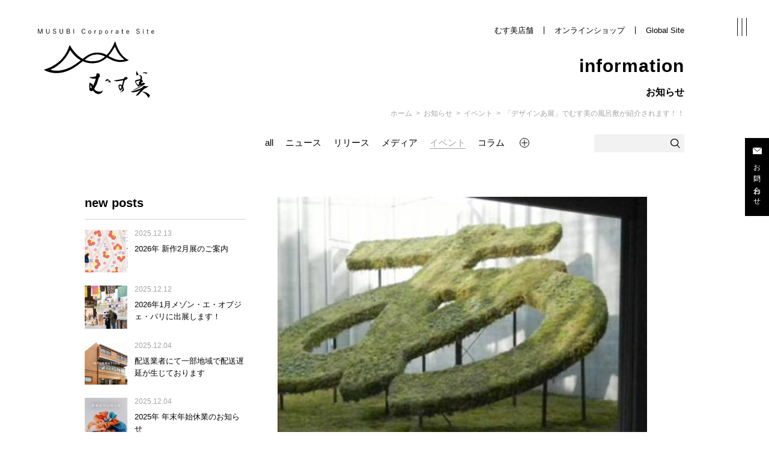

--- FILE ---
content_type: text/html; charset=UTF-8
request_url: https://www.ymds.co.jp/info/1923/
body_size: 58210
content:
<!doctype html>
<html lang="ja">
<head>
	<meta charset="UTF-8" />
	<meta name="viewport" content="width=device-width, initial-scale=1" />
	<meta name='robots' content='index, follow, max-image-preview:large, max-snippet:-1, max-video-preview:-1' />

	<!-- This site is optimized with the Yoast SEO plugin v26.6 - https://yoast.com/wordpress/plugins/seo/ -->
	<title>「デザインあ展」でむす美の風呂敷が紹介されます！！ | お知らせ| 京都の風呂敷（ふろしき）製造・卸 山田繊維株式会社・むす美</title>
	<link rel="canonical" href="https://www.ymds.co.jp/info/1923/" />
	<meta property="og:locale" content="ja_JP" />
	<meta property="og:type" content="article" />
	<meta property="og:title" content="「デザインあ展」でむす美の風呂敷が紹介されます！！ | お知らせ| 京都の風呂敷（ふろしき）製造・卸 山田繊維株式会社・むす美" />
	<meta property="og:description" content="ＮＨＫ教育でお馴染みの番組「デザインあ」の展覧会、「デザインあ展」が開催されます。 そちらで、むす美の風呂敷が紹介されます。 http://design-ah.net/ ◆会期　2013年2月8日（金）～6月2日（日） [&hellip;]" />
	<meta property="og:url" content="https://www.ymds.co.jp/info/1923/" />
	<meta property="og:site_name" content="京都の風呂敷（ふろしき）製造・卸 山田繊維株式会社・むす美" />
	<meta property="article:modified_time" content="2023-12-11T03:08:10+00:00" />
	<meta property="og:image" content="https://www.ymds.co.jp/wp-content/uploads/2023/12/20130115-naiyou2.jpg" />
	<meta property="og:image:width" content="330" />
	<meta property="og:image:height" content="220" />
	<meta property="og:image:type" content="image/jpeg" />
	<meta name="twitter:card" content="summary_large_image" />
	<script type="application/ld+json" class="yoast-schema-graph">{"@context":"https://schema.org","@graph":[{"@type":"WebPage","@id":"https://www.ymds.co.jp/info/1923/","url":"https://www.ymds.co.jp/info/1923/","name":"「デザインあ展」でむす美の風呂敷が紹介されます！！ | お知らせ| 京都の風呂敷（ふろしき）製造・卸 山田繊維株式会社・むす美","isPartOf":{"@id":"https://www.ymds.co.jp/#website"},"primaryImageOfPage":{"@id":"https://www.ymds.co.jp/info/1923/#primaryimage"},"image":{"@id":"https://www.ymds.co.jp/info/1923/#primaryimage"},"thumbnailUrl":"https://www.ymds.co.jp/wp-content/uploads/2023/12/20130115-naiyou2.jpg","datePublished":"2013-01-15T01:13:22+00:00","dateModified":"2023-12-11T03:08:10+00:00","breadcrumb":{"@id":"https://www.ymds.co.jp/info/1923/#breadcrumb"},"inLanguage":"ja","potentialAction":[{"@type":"ReadAction","target":["https://www.ymds.co.jp/info/1923/"]}]},{"@type":"ImageObject","inLanguage":"ja","@id":"https://www.ymds.co.jp/info/1923/#primaryimage","url":"https://www.ymds.co.jp/wp-content/uploads/2023/12/20130115-naiyou2.jpg","contentUrl":"https://www.ymds.co.jp/wp-content/uploads/2023/12/20130115-naiyou2.jpg","width":330,"height":220},{"@type":"BreadcrumbList","@id":"https://www.ymds.co.jp/info/1923/#breadcrumb","itemListElement":[{"@type":"ListItem","position":1,"name":"ホーム","item":"https://www.ymds.co.jp/"},{"@type":"ListItem","position":2,"name":"インフォメーション","item":"https://www.ymds.co.jp/info/"},{"@type":"ListItem","position":3,"name":"「デザインあ展」でむす美の風呂敷が紹介されます！！"}]},{"@type":"WebSite","@id":"https://www.ymds.co.jp/#website","url":"https://www.ymds.co.jp/","name":"京都の風呂敷（ふろしき）製造・卸 山田繊維株式会社・むす美","description":"","potentialAction":[{"@type":"SearchAction","target":{"@type":"EntryPoint","urlTemplate":"https://www.ymds.co.jp/?s={search_term_string}"},"query-input":{"@type":"PropertyValueSpecification","valueRequired":true,"valueName":"search_term_string"}}],"inLanguage":"ja"}]}</script>
	<!-- / Yoast SEO plugin. -->


<link rel='dns-prefetch' href='//www.googletagmanager.com' />
<link rel="alternate" title="oEmbed (JSON)" type="application/json+oembed" href="https://www.ymds.co.jp/wp-json/oembed/1.0/embed?url=https%3A%2F%2Fwww.ymds.co.jp%2Finfo%2F1923%2F" />
<link rel="alternate" title="oEmbed (XML)" type="text/xml+oembed" href="https://www.ymds.co.jp/wp-json/oembed/1.0/embed?url=https%3A%2F%2Fwww.ymds.co.jp%2Finfo%2F1923%2F&#038;format=xml" />
<style id='wp-img-auto-sizes-contain-inline-css' type='text/css'>
img:is([sizes=auto i],[sizes^="auto," i]){contain-intrinsic-size:3000px 1500px}
/*# sourceURL=wp-img-auto-sizes-contain-inline-css */
</style>
<style id='wp-emoji-styles-inline-css' type='text/css'>

	img.wp-smiley, img.emoji {
		display: inline !important;
		border: none !important;
		box-shadow: none !important;
		height: 1em !important;
		width: 1em !important;
		margin: 0 0.07em !important;
		vertical-align: -0.1em !important;
		background: none !important;
		padding: 0 !important;
	}
/*# sourceURL=wp-emoji-styles-inline-css */
</style>
<style id='wp-block-library-inline-css' type='text/css'>
:root{--wp-block-synced-color:#7a00df;--wp-block-synced-color--rgb:122,0,223;--wp-bound-block-color:var(--wp-block-synced-color);--wp-editor-canvas-background:#ddd;--wp-admin-theme-color:#007cba;--wp-admin-theme-color--rgb:0,124,186;--wp-admin-theme-color-darker-10:#006ba1;--wp-admin-theme-color-darker-10--rgb:0,107,160.5;--wp-admin-theme-color-darker-20:#005a87;--wp-admin-theme-color-darker-20--rgb:0,90,135;--wp-admin-border-width-focus:2px}@media (min-resolution:192dpi){:root{--wp-admin-border-width-focus:1.5px}}.wp-element-button{cursor:pointer}:root .has-very-light-gray-background-color{background-color:#eee}:root .has-very-dark-gray-background-color{background-color:#313131}:root .has-very-light-gray-color{color:#eee}:root .has-very-dark-gray-color{color:#313131}:root .has-vivid-green-cyan-to-vivid-cyan-blue-gradient-background{background:linear-gradient(135deg,#00d084,#0693e3)}:root .has-purple-crush-gradient-background{background:linear-gradient(135deg,#34e2e4,#4721fb 50%,#ab1dfe)}:root .has-hazy-dawn-gradient-background{background:linear-gradient(135deg,#faaca8,#dad0ec)}:root .has-subdued-olive-gradient-background{background:linear-gradient(135deg,#fafae1,#67a671)}:root .has-atomic-cream-gradient-background{background:linear-gradient(135deg,#fdd79a,#004a59)}:root .has-nightshade-gradient-background{background:linear-gradient(135deg,#330968,#31cdcf)}:root .has-midnight-gradient-background{background:linear-gradient(135deg,#020381,#2874fc)}:root{--wp--preset--font-size--normal:16px;--wp--preset--font-size--huge:42px}.has-regular-font-size{font-size:1em}.has-larger-font-size{font-size:2.625em}.has-normal-font-size{font-size:var(--wp--preset--font-size--normal)}.has-huge-font-size{font-size:var(--wp--preset--font-size--huge)}.has-text-align-center{text-align:center}.has-text-align-left{text-align:left}.has-text-align-right{text-align:right}.has-fit-text{white-space:nowrap!important}#end-resizable-editor-section{display:none}.aligncenter{clear:both}.items-justified-left{justify-content:flex-start}.items-justified-center{justify-content:center}.items-justified-right{justify-content:flex-end}.items-justified-space-between{justify-content:space-between}.screen-reader-text{border:0;clip-path:inset(50%);height:1px;margin:-1px;overflow:hidden;padding:0;position:absolute;width:1px;word-wrap:normal!important}.screen-reader-text:focus{background-color:#ddd;clip-path:none;color:#444;display:block;font-size:1em;height:auto;left:5px;line-height:normal;padding:15px 23px 14px;text-decoration:none;top:5px;width:auto;z-index:100000}html :where(.has-border-color){border-style:solid}html :where([style*=border-top-color]){border-top-style:solid}html :where([style*=border-right-color]){border-right-style:solid}html :where([style*=border-bottom-color]){border-bottom-style:solid}html :where([style*=border-left-color]){border-left-style:solid}html :where([style*=border-width]){border-style:solid}html :where([style*=border-top-width]){border-top-style:solid}html :where([style*=border-right-width]){border-right-style:solid}html :where([style*=border-bottom-width]){border-bottom-style:solid}html :where([style*=border-left-width]){border-left-style:solid}html :where(img[class*=wp-image-]){height:auto;max-width:100%}:where(figure){margin:0 0 1em}html :where(.is-position-sticky){--wp-admin--admin-bar--position-offset:var(--wp-admin--admin-bar--height,0px)}@media screen and (max-width:600px){html :where(.is-position-sticky){--wp-admin--admin-bar--position-offset:0px}}

/*# sourceURL=wp-block-library-inline-css */
</style><style id='global-styles-inline-css' type='text/css'>
:root{--wp--preset--aspect-ratio--square: 1;--wp--preset--aspect-ratio--4-3: 4/3;--wp--preset--aspect-ratio--3-4: 3/4;--wp--preset--aspect-ratio--3-2: 3/2;--wp--preset--aspect-ratio--2-3: 2/3;--wp--preset--aspect-ratio--16-9: 16/9;--wp--preset--aspect-ratio--9-16: 9/16;--wp--preset--color--black: #000000;--wp--preset--color--cyan-bluish-gray: #abb8c3;--wp--preset--color--white: #ffffff;--wp--preset--color--pale-pink: #f78da7;--wp--preset--color--vivid-red: #cf2e2e;--wp--preset--color--luminous-vivid-orange: #ff6900;--wp--preset--color--luminous-vivid-amber: #fcb900;--wp--preset--color--light-green-cyan: #7bdcb5;--wp--preset--color--vivid-green-cyan: #00d084;--wp--preset--color--pale-cyan-blue: #8ed1fc;--wp--preset--color--vivid-cyan-blue: #0693e3;--wp--preset--color--vivid-purple: #9b51e0;--wp--preset--gradient--vivid-cyan-blue-to-vivid-purple: linear-gradient(135deg,rgb(6,147,227) 0%,rgb(155,81,224) 100%);--wp--preset--gradient--light-green-cyan-to-vivid-green-cyan: linear-gradient(135deg,rgb(122,220,180) 0%,rgb(0,208,130) 100%);--wp--preset--gradient--luminous-vivid-amber-to-luminous-vivid-orange: linear-gradient(135deg,rgb(252,185,0) 0%,rgb(255,105,0) 100%);--wp--preset--gradient--luminous-vivid-orange-to-vivid-red: linear-gradient(135deg,rgb(255,105,0) 0%,rgb(207,46,46) 100%);--wp--preset--gradient--very-light-gray-to-cyan-bluish-gray: linear-gradient(135deg,rgb(238,238,238) 0%,rgb(169,184,195) 100%);--wp--preset--gradient--cool-to-warm-spectrum: linear-gradient(135deg,rgb(74,234,220) 0%,rgb(151,120,209) 20%,rgb(207,42,186) 40%,rgb(238,44,130) 60%,rgb(251,105,98) 80%,rgb(254,248,76) 100%);--wp--preset--gradient--blush-light-purple: linear-gradient(135deg,rgb(255,206,236) 0%,rgb(152,150,240) 100%);--wp--preset--gradient--blush-bordeaux: linear-gradient(135deg,rgb(254,205,165) 0%,rgb(254,45,45) 50%,rgb(107,0,62) 100%);--wp--preset--gradient--luminous-dusk: linear-gradient(135deg,rgb(255,203,112) 0%,rgb(199,81,192) 50%,rgb(65,88,208) 100%);--wp--preset--gradient--pale-ocean: linear-gradient(135deg,rgb(255,245,203) 0%,rgb(182,227,212) 50%,rgb(51,167,181) 100%);--wp--preset--gradient--electric-grass: linear-gradient(135deg,rgb(202,248,128) 0%,rgb(113,206,126) 100%);--wp--preset--gradient--midnight: linear-gradient(135deg,rgb(2,3,129) 0%,rgb(40,116,252) 100%);--wp--preset--font-size--small: 13px;--wp--preset--font-size--medium: 20px;--wp--preset--font-size--large: 36px;--wp--preset--font-size--x-large: 42px;--wp--preset--spacing--20: 0.44rem;--wp--preset--spacing--30: 0.67rem;--wp--preset--spacing--40: 1rem;--wp--preset--spacing--50: 1.5rem;--wp--preset--spacing--60: 2.25rem;--wp--preset--spacing--70: 3.38rem;--wp--preset--spacing--80: 5.06rem;--wp--preset--shadow--natural: 6px 6px 9px rgba(0, 0, 0, 0.2);--wp--preset--shadow--deep: 12px 12px 50px rgba(0, 0, 0, 0.4);--wp--preset--shadow--sharp: 6px 6px 0px rgba(0, 0, 0, 0.2);--wp--preset--shadow--outlined: 6px 6px 0px -3px rgb(255, 255, 255), 6px 6px rgb(0, 0, 0);--wp--preset--shadow--crisp: 6px 6px 0px rgb(0, 0, 0);}:where(.is-layout-flex){gap: 0.5em;}:where(.is-layout-grid){gap: 0.5em;}body .is-layout-flex{display: flex;}.is-layout-flex{flex-wrap: wrap;align-items: center;}.is-layout-flex > :is(*, div){margin: 0;}body .is-layout-grid{display: grid;}.is-layout-grid > :is(*, div){margin: 0;}:where(.wp-block-columns.is-layout-flex){gap: 2em;}:where(.wp-block-columns.is-layout-grid){gap: 2em;}:where(.wp-block-post-template.is-layout-flex){gap: 1.25em;}:where(.wp-block-post-template.is-layout-grid){gap: 1.25em;}.has-black-color{color: var(--wp--preset--color--black) !important;}.has-cyan-bluish-gray-color{color: var(--wp--preset--color--cyan-bluish-gray) !important;}.has-white-color{color: var(--wp--preset--color--white) !important;}.has-pale-pink-color{color: var(--wp--preset--color--pale-pink) !important;}.has-vivid-red-color{color: var(--wp--preset--color--vivid-red) !important;}.has-luminous-vivid-orange-color{color: var(--wp--preset--color--luminous-vivid-orange) !important;}.has-luminous-vivid-amber-color{color: var(--wp--preset--color--luminous-vivid-amber) !important;}.has-light-green-cyan-color{color: var(--wp--preset--color--light-green-cyan) !important;}.has-vivid-green-cyan-color{color: var(--wp--preset--color--vivid-green-cyan) !important;}.has-pale-cyan-blue-color{color: var(--wp--preset--color--pale-cyan-blue) !important;}.has-vivid-cyan-blue-color{color: var(--wp--preset--color--vivid-cyan-blue) !important;}.has-vivid-purple-color{color: var(--wp--preset--color--vivid-purple) !important;}.has-black-background-color{background-color: var(--wp--preset--color--black) !important;}.has-cyan-bluish-gray-background-color{background-color: var(--wp--preset--color--cyan-bluish-gray) !important;}.has-white-background-color{background-color: var(--wp--preset--color--white) !important;}.has-pale-pink-background-color{background-color: var(--wp--preset--color--pale-pink) !important;}.has-vivid-red-background-color{background-color: var(--wp--preset--color--vivid-red) !important;}.has-luminous-vivid-orange-background-color{background-color: var(--wp--preset--color--luminous-vivid-orange) !important;}.has-luminous-vivid-amber-background-color{background-color: var(--wp--preset--color--luminous-vivid-amber) !important;}.has-light-green-cyan-background-color{background-color: var(--wp--preset--color--light-green-cyan) !important;}.has-vivid-green-cyan-background-color{background-color: var(--wp--preset--color--vivid-green-cyan) !important;}.has-pale-cyan-blue-background-color{background-color: var(--wp--preset--color--pale-cyan-blue) !important;}.has-vivid-cyan-blue-background-color{background-color: var(--wp--preset--color--vivid-cyan-blue) !important;}.has-vivid-purple-background-color{background-color: var(--wp--preset--color--vivid-purple) !important;}.has-black-border-color{border-color: var(--wp--preset--color--black) !important;}.has-cyan-bluish-gray-border-color{border-color: var(--wp--preset--color--cyan-bluish-gray) !important;}.has-white-border-color{border-color: var(--wp--preset--color--white) !important;}.has-pale-pink-border-color{border-color: var(--wp--preset--color--pale-pink) !important;}.has-vivid-red-border-color{border-color: var(--wp--preset--color--vivid-red) !important;}.has-luminous-vivid-orange-border-color{border-color: var(--wp--preset--color--luminous-vivid-orange) !important;}.has-luminous-vivid-amber-border-color{border-color: var(--wp--preset--color--luminous-vivid-amber) !important;}.has-light-green-cyan-border-color{border-color: var(--wp--preset--color--light-green-cyan) !important;}.has-vivid-green-cyan-border-color{border-color: var(--wp--preset--color--vivid-green-cyan) !important;}.has-pale-cyan-blue-border-color{border-color: var(--wp--preset--color--pale-cyan-blue) !important;}.has-vivid-cyan-blue-border-color{border-color: var(--wp--preset--color--vivid-cyan-blue) !important;}.has-vivid-purple-border-color{border-color: var(--wp--preset--color--vivid-purple) !important;}.has-vivid-cyan-blue-to-vivid-purple-gradient-background{background: var(--wp--preset--gradient--vivid-cyan-blue-to-vivid-purple) !important;}.has-light-green-cyan-to-vivid-green-cyan-gradient-background{background: var(--wp--preset--gradient--light-green-cyan-to-vivid-green-cyan) !important;}.has-luminous-vivid-amber-to-luminous-vivid-orange-gradient-background{background: var(--wp--preset--gradient--luminous-vivid-amber-to-luminous-vivid-orange) !important;}.has-luminous-vivid-orange-to-vivid-red-gradient-background{background: var(--wp--preset--gradient--luminous-vivid-orange-to-vivid-red) !important;}.has-very-light-gray-to-cyan-bluish-gray-gradient-background{background: var(--wp--preset--gradient--very-light-gray-to-cyan-bluish-gray) !important;}.has-cool-to-warm-spectrum-gradient-background{background: var(--wp--preset--gradient--cool-to-warm-spectrum) !important;}.has-blush-light-purple-gradient-background{background: var(--wp--preset--gradient--blush-light-purple) !important;}.has-blush-bordeaux-gradient-background{background: var(--wp--preset--gradient--blush-bordeaux) !important;}.has-luminous-dusk-gradient-background{background: var(--wp--preset--gradient--luminous-dusk) !important;}.has-pale-ocean-gradient-background{background: var(--wp--preset--gradient--pale-ocean) !important;}.has-electric-grass-gradient-background{background: var(--wp--preset--gradient--electric-grass) !important;}.has-midnight-gradient-background{background: var(--wp--preset--gradient--midnight) !important;}.has-small-font-size{font-size: var(--wp--preset--font-size--small) !important;}.has-medium-font-size{font-size: var(--wp--preset--font-size--medium) !important;}.has-large-font-size{font-size: var(--wp--preset--font-size--large) !important;}.has-x-large-font-size{font-size: var(--wp--preset--font-size--x-large) !important;}
/*# sourceURL=global-styles-inline-css */
</style>

<style id='classic-theme-styles-inline-css' type='text/css'>
/*! This file is auto-generated */
.wp-block-button__link{color:#fff;background-color:#32373c;border-radius:9999px;box-shadow:none;text-decoration:none;padding:calc(.667em + 2px) calc(1.333em + 2px);font-size:1.125em}.wp-block-file__button{background:#32373c;color:#fff;text-decoration:none}
/*# sourceURL=/wp-includes/css/classic-themes.min.css */
</style>
<link rel='stylesheet' id='wp-components-css' href='https://www.ymds.co.jp/wp-includes/css/dist/components/style.min.css?ver=17d900d42dcb8416b19baf3c13c5b0ea' type='text/css' media='all' />
<link rel='stylesheet' id='wp-preferences-css' href='https://www.ymds.co.jp/wp-includes/css/dist/preferences/style.min.css?ver=17d900d42dcb8416b19baf3c13c5b0ea' type='text/css' media='all' />
<link rel='stylesheet' id='wp-block-editor-css' href='https://www.ymds.co.jp/wp-includes/css/dist/block-editor/style.min.css?ver=17d900d42dcb8416b19baf3c13c5b0ea' type='text/css' media='all' />
<link rel='stylesheet' id='wp-reusable-blocks-css' href='https://www.ymds.co.jp/wp-includes/css/dist/reusable-blocks/style.min.css?ver=17d900d42dcb8416b19baf3c13c5b0ea' type='text/css' media='all' />
<link rel='stylesheet' id='wp-patterns-css' href='https://www.ymds.co.jp/wp-includes/css/dist/patterns/style.min.css?ver=17d900d42dcb8416b19baf3c13c5b0ea' type='text/css' media='all' />
<link rel='stylesheet' id='wp-editor-css' href='https://www.ymds.co.jp/wp-includes/css/dist/editor/style.min.css?ver=17d900d42dcb8416b19baf3c13c5b0ea' type='text/css' media='all' />
<link rel='stylesheet' id='block-robo-gallery-style-css-css' href='https://www.ymds.co.jp/wp-content/plugins/robo-gallery/includes/extensions/block/dist/blocks.style.build.css?ver=3.2.19' type='text/css' media='all' />
<link rel='stylesheet' id='style-css' href='https://www.ymds.co.jp/wp-content/themes/yamada/css/style.css?ver=17d900d42dcb8416b19baf3c13c5b0ea' type='text/css' media='all' />
<link rel='stylesheet' id='style-ymds-css' href='https://www.ymds.co.jp/wp-content/themes/yamada/css/style-ymds.css?ver=17d900d42dcb8416b19baf3c13c5b0ea' type='text/css' media='all' />
<script type="text/javascript" src="https://www.ymds.co.jp/wp-content/themes/yamada/js/jquery-3.6.0.min.js?ver=3.6.0" id="jquery-js"></script>
<script type="text/javascript" src="https://www.ymds.co.jp/wp-content/themes/yamada/js/jquery.inview.min.js?ver=17d900d42dcb8416b19baf3c13c5b0ea" id="inview-js"></script>
<script type="text/javascript" src="https://www.ymds.co.jp/wp-content/themes/yamada/js/common.js?ver=20231123" id="main-js"></script>
<script type="text/javascript" src="https://www.ymds.co.jp/wp-content/themes/yamada/js/infinite-scroll.pkgd.min.js?ver=17d900d42dcb8416b19baf3c13c5b0ea" id="infinite-scroll-js"></script>
<script type="text/javascript" src="https://www.ymds.co.jp/wp-content/themes/yamada/js/fonts.js?ver=17d900d42dcb8416b19baf3c13c5b0ea" id="fonts-js"></script>
<link rel="https://api.w.org/" href="https://www.ymds.co.jp/wp-json/" /><link rel="alternate" title="JSON" type="application/json" href="https://www.ymds.co.jp/wp-json/wp/v2/info/1923" /><link rel="EditURI" type="application/rsd+xml" title="RSD" href="https://www.ymds.co.jp/xmlrpc.php?rsd" />

<link rel='shortlink' href='https://www.ymds.co.jp/?p=1923' />
<meta name="generator" content="Site Kit by Google 1.126.0" />		<script type="text/javascript">
				(function(c,l,a,r,i,t,y){
					c[a]=c[a]||function(){(c[a].q=c[a].q||[]).push(arguments)};t=l.createElement(r);t.async=1;
					t.src="https://www.clarity.ms/tag/"+i+"?ref=wordpress";y=l.getElementsByTagName(r)[0];y.parentNode.insertBefore(t,y);
				})(window, document, "clarity", "script", "iq98xlxywi");
		</script>
		
<!-- Google タグ マネージャー スニペット (Site Kit が追加) -->
<script type="text/javascript">
/* <![CDATA[ */

			( function( w, d, s, l, i ) {
				w[l] = w[l] || [];
				w[l].push( {'gtm.start': new Date().getTime(), event: 'gtm.js'} );
				var f = d.getElementsByTagName( s )[0],
					j = d.createElement( s ), dl = l != 'dataLayer' ? '&l=' + l : '';
				j.async = true;
				j.src = 'https://www.googletagmanager.com/gtm.js?id=' + i + dl;
				f.parentNode.insertBefore( j, f );
			} )( window, document, 'script', 'dataLayer', 'GTM-WMC54J' );
			
/* ]]> */
</script>

<!-- (ここまで) Google タグ マネージャー スニペット (Site Kit が追加) -->
<link rel="icon" href="https://www.ymds.co.jp/wp-content/uploads/2023/12/cropped-favicon-32x32.png" sizes="32x32" />
<link rel="icon" href="https://www.ymds.co.jp/wp-content/uploads/2023/12/cropped-favicon-192x192.png" sizes="192x192" />
<link rel="apple-touch-icon" href="https://www.ymds.co.jp/wp-content/uploads/2023/12/cropped-favicon-180x180.png" />
<meta name="msapplication-TileImage" content="https://www.ymds.co.jp/wp-content/uploads/2023/12/cropped-favicon-270x270.png" />

	<style>
		.wp-post-image{
			height: auto;
		}
	</style>
</head>

<body class="wp-singular info-template-default single single-info postid-1923 wp-theme-yamada">
		<!-- Google タグ マネージャー (noscript) スニペット (Site Kit が追加) -->
		<noscript>
			<iframe src="https://www.googletagmanager.com/ns.html?id=GTM-WMC54J" height="0" width="0" style="display:none;visibility:hidden"></iframe>
		</noscript>
		<!-- (ここまで) Google タグ マネージャー (noscript) スニペット (Site Kit が追加) -->
		<div id="wrapper">
	<header id="header">
		<div class="inner">
			<div class="site-title">
				<p>
					<a href="/"><img alt="musubi corporate site むす美" src="https://www.ymds.co.jp/wp-content/themes/yamada/img/common/site-logo.svg"></a>
				</p>
				<!-- <p>musubi corporate site</p> -->
			</div>
			<nav class="pc">
				<ul class="main-nav">
					<li><a target="_blank" href="https://www.kyoto-musubi.com/">むす美店舗</a></li>
					<li><a target="_blank" href="https://www.musubi-online.com/">オンラインショップ</a></li>
					<li><a target="_blank" href="https://www.musubi-furoshiki.com/">Global Site</a></li>

				</ul>
			</nav>

		</div>

		<!-- メニューボタン -->
		<div id="menu-toggle">
			<span class="trigger"></span>
		</div>


	</header>

	<!-- ページタイトル、パンクズなどの情報 -->
	<section id="main-info" class="type-01">
		<section id="page-info">
			<h1 id="page-title">お知らせ</h1><!-- ページタイトル -->
			<h2 id="page-title-en">information</h2><!-- ←英語名のカスタムフィールド -->
			<ul id="breadcrumbs">
				<!-- Breadcrumb NavXT 7.3.0 -->
<li class="home"><span property="itemListElement" typeof="ListItem"><a property="item" typeof="WebPage" title="ホームへ移動する" href="https://www.ymds.co.jp" class="home" ><span property="name">ホーム</span></a><meta property="position" content="1"></span></li>
<li class="archive post-info-archive"><span property="itemListElement" typeof="ListItem"><a property="item" typeof="WebPage" title="お知らせへ移動する" href="https://www.ymds.co.jp/info/" class="archive post-info-archive" ><span property="name">お知らせ</span></a><meta property="position" content="2"></span></li>
<li class="taxonomy ic"><span property="itemListElement" typeof="ListItem"><a property="item" typeof="WebPage" title="Go to the イベント カテゴリ archives." href="https://www.ymds.co.jp/info/ic/event/" class="taxonomy ic" ><span property="name">イベント</span></a><meta property="position" content="3"></span></li>
<li class="post post-info current-item"><span property="itemListElement" typeof="ListItem"><span property="name" class="post post-info current-item">「デザインあ展」でむす美の風呂敷が紹介されます！！</span><meta property="url" content="https://www.ymds.co.jp/info/1923/"><meta property="position" content="4"></span></li>
			</ul>
		</section>
	</section>

	<section class="section-type01">

				<section class="cate-link main pc-mb70 sp-mb60">
		<ul class="link-list jc-center">
			<li class=""><a href="https://www.ymds.co.jp/info/">all</a></li>
															<li class=""><a href="https://www.ymds.co.jp/info/ic/news/">ニュース</a>

									</li>
															<li class=""><a href="https://www.ymds.co.jp/info/ic/release/">リリース</a>

									</li>
											<li class=""><a href="https://www.ymds.co.jp/info/ic/media/">メディア</a>

									</li>
															<li class="on-cate "><a href="https://www.ymds.co.jp/info/ic/event/">イベント</a>

									</li>
															<li class="column-accordion "><a href="https://www.ymds.co.jp/info/ic/column/">コラム</a>

											<dl>
							<dt class="accordion-trigger"> </dt>
							<dd class="accordion-content">
								<ul>
																													<li class=""><a href="https://www.ymds.co.jp/info/ic/column/f-howto/">風呂敷の活用法</a></li>
																													<li class=""><a href="https://www.ymds.co.jp/info/ic/column/f-knowledge/">風呂敷の知識</a></li>
																													<li class=""><a href="https://www.ymds.co.jp/info/ic/column/pattern/">文様のいわれ</a></li>
																													<li class=""><a href="https://www.ymds.co.jp/info/ic/column/salespromotion/">販促情報</a></li>
																													<li class=""><a href="https://www.ymds.co.jp/info/ic/column/faq/">よくある質問</a></li>
																													<li class=""><a href="https://www.ymds.co.jp/info/ic/column/staff/">スタッフコラム</a></li>
																	</ul>
							</dd>
						</dl>
									</li>
													</ul>

		<!-- 検索 -->
		<div class="search">
			<form action="/info/" method="get" class="info-search">
				<input type="text" class="txt" name="s" value="">
				<input type="image" src="https://www.ymds.co.jp/wp-content/themes/yamada/img/common/icon-search.png" class="submit" value="検索" />
			</form>
		</div>

	</section>

		<div class="sp-mb100 info-details">
			<section id="info-maincontent-outer">

				<main id="maincontent" class="type-03 pc-mb150 sp-mb100 entry-content">

					<picture id="eyecatch">
						<img width="330" height="220" src="https://www.ymds.co.jp/wp-content/uploads/2023/12/20130115-naiyou2.jpg" class="attachment-single_eye-catch size-single_eye-catch wp-post-image" alt="「デザインあ展」でむす美の風呂敷が紹介されます！！" decoding="async" fetchpriority="high" />					</picture>

					<ul class="article-info">
						<li class="day">2013/01/15</li>
																					<li>イベント</li>
																		</ul>
					<h2 class="article-title">「デザインあ展」でむす美の風呂敷が紹介されます！！</h2> <!-- 記事タイトル -->

					<div id="info-maincontent">
						<p>ＮＨＫ教育でお馴染みの番組「デザインあ」の展覧会、「デザインあ展」が開催されます。<br />
そちらで、むす美の風呂敷が紹介されます。<br />
<a href="http://design-ah.net/">http://design-ah.net/</a></p>
<p>◆会期　2013年2月8日（金）～6月2日（日）<br />
　　　　休館日（火曜日）時間11：00～20：00（入場19：30）<br />
◆場所　21＿21　DESIGN SIGHT<br />
（六本木ミッドタウン・ガーデン内）<br />
　※　詳しくは、www.2121designsight.jp<br />
◆入場料　小学生以下無料、中高生500円、大学生800円、<br />
　　　　　　一般1000円</p>
<div class="moreBox">
<h3>会場の様子はこちら</h3>
<table class="img2x">
<tbody>
<tr class="first">
<td width="330"><img decoding="async" alt="20130115-naiyou2.jpg" class="mt-image-none" height="220" src="/earlier/info/20130115-naiyou2.jpg" style="" width="330" /></td>
<td width="20">&nbsp;</td>
<td width="330">&nbsp;</td>
</tr>
<tr>
<td>中庭には、おおきな「あ」の字のモニュメント。</td>
<td>&nbsp;</td>
<td>&nbsp;</td>
</tr>
<tr>
<td><img decoding="async" alt="20130115-naiyou3.jpg" class="mt-image-none" height="220" src="/earlier/info/20130115-naiyou3.jpg" style="" width="330" /></td>
<td>&nbsp;</td>
<td><img loading="lazy" decoding="async" alt="20130115-naiyou1.jpg" class="mt-image-none" height="220" src="/earlier/info/20130115-naiyou1.jpg" style="" width="330" /></td>
</tr>
<tr>
<td>みなさん、熱心に包み方便包み体験をされています。</td>
<td>&nbsp;</td>
<td>&nbsp;</td>
</tr>
</tbody>
</table>
</div>
<p><img loading="lazy" decoding="async" alt="20130115-2.jpg" class="mt-image-none" height="421" src="/earlier/info/20130115-2.jpg" width="297" />　<img loading="lazy" decoding="async" alt="20130115-1.jpg" class="mt-image-none" height="423" src="/earlier/info/20130115-1.jpg" width="299" /><br />
<a href="/earlier/info/20130115-2.pdf">ダウンロードはこちら（ｐｄｆ）</a>　　　　　　　　　　　　　　　　　　　　　　<a href="/earlier/info/20130115-1.pdf">ダウンロードはこちら（ｐｄｆ）</a></p>
<p>「デザインあ」とは&hellip;<br />
こどもたちの未来をハッピーにする<br />
「デザイン的思考」を育てる番組です。<br />
http://www.nhk.or.jp/design-ah/　（ＮＨＫ「デサインあ」サイト）</p>
<p><span id="more-1923"></span><br />
ＮＨＫ教育でお馴染みの番組「デザインあ」の展覧会、「デザインあ展」が開催されます。<br />
そちらで、むす美の風呂敷が紹介されます。</p>
					</div>

					<!-- タグ、ページ送り -->
					<section id="article-info-footer">
						
													<div class="prev-next">
								<ul>
									<li><a href="https://www.ymds.co.jp/info/2285/" rel="next">prev</a></li><li><a href="https://www.ymds.co.jp/info/2284/" rel="prev">next</a></li>								</ul>
							</div>
						
					</section>

				</main>
			</section>

			<section id="sidemenu">

				<!-- コラムカテゴリのみ表示 -->
												<!-- ↑コラムカテゴリのみ表示 -->

				<div class="new-posts">
										<h3 class="side-title">new posts</h3>

											<ul>
															<li>
									<a href="https://www.ymds.co.jp/info/7981/">
										<picture>
											<img width="400" height="400" src="https://www.ymds.co.jp/wp-content/uploads/2025/11/202512_newcollection-400x400.jpg" class="attachment-thumbnail size-thumbnail wp-post-image" alt="2026年 新作2月展のご案内" decoding="async" loading="lazy" />										</picture>
										<div class="txt">
											<p class="day">2025.12.13</p>
											<h4 class="title">2026年 新作2月展のご案内</h4>
										</div>
									</a>
								</li>
															<li>
									<a href="https://www.ymds.co.jp/info/8051/">
										<picture>
											<img width="400" height="400" src="https://www.ymds.co.jp/wp-content/uploads/2025/12/IMG_2024_EXE-400x400.jpg" class="attachment-thumbnail size-thumbnail wp-post-image" alt="2026年1月メゾン・エ・オブジェ・パリに出展します！" decoding="async" loading="lazy" />										</picture>
										<div class="txt">
											<p class="day">2025.12.12</p>
											<h4 class="title">2026年1月メゾン・エ・オブジェ・パリに出展します！</h4>
										</div>
									</a>
								</li>
															<li>
									<a href="https://www.ymds.co.jp/info/8026/">
										<picture>
											<img width="400" height="400" src="https://www.ymds.co.jp/wp-content/uploads/2025/12/sum_information-400x400.jpg" class="attachment-thumbnail size-thumbnail wp-post-image" alt="配送業者にて一部地域で配送遅延が生じております" decoding="async" loading="lazy" />										</picture>
										<div class="txt">
											<p class="day">2025.12.04</p>
											<h4 class="title">配送業者にて一部地域で配送遅延が生じております</h4>
										</div>
									</a>
								</li>
															<li>
									<a href="https://www.ymds.co.jp/info/8025/">
										<picture>
											<img width="400" height="400" src="https://www.ymds.co.jp/wp-content/uploads/2024/12/bana_holiday-1-400x400.jpg" class="attachment-thumbnail size-thumbnail wp-post-image" alt="2025年 年末年始休業のお知らせ" decoding="async" loading="lazy" />										</picture>
										<div class="txt">
											<p class="day">2025.12.04</p>
											<h4 class="title">2025年 年末年始休業のお知らせ</h4>
										</div>
									</a>
								</li>
															<li>
									<a href="https://www.ymds.co.jp/info/7746/">
										<picture>
											<img width="400" height="400" src="https://www.ymds.co.jp/wp-content/uploads/2025/10/2025.10_isa-2-400x400.jpg" class="attachment-thumbnail size-thumbnail wp-post-image" alt="10/22（水）～「アクアドロップリサイクル両面」新作リリースイベント開催" decoding="async" loading="lazy" />										</picture>
										<div class="txt">
											<p class="day">2025.10.06</p>
											<h4 class="title">10/22（水）～「アクアドロップリサイクル両面」新作リリースイベント開催</h4>
										</div>
									</a>
								</li>
													</ul>
										
				</div>
				<!-- <div class="tag">
					<h3 class="side-title">tag</h3>
											<ul class="tag-list">
															<li><a href="https://www.ymds.co.jp/info/it/%e5%88%b6%e8%8f%8c/">制菌</a></li>
															<li><a href="https://www.ymds.co.jp/info/it/%e6%96%b0%e4%bd%9c/">新作</a></li>
															<li><a href="https://www.ymds.co.jp/info/it/%e9%98%b2%e7%81%bd/">防災</a></li>
															<li><a href="https://www.ymds.co.jp/info/it/%e7%af%80%e5%8f%a5/">節句</a></li>
															<li><a href="https://www.ymds.co.jp/info/it/%e3%82%ae%e3%83%95%e3%83%88/">ギフト</a></li>
															<li><a href="https://www.ymds.co.jp/info/it/%e6%8a%98%e3%82%8a%e7%95%b3%e3%81%bf%e5%82%98/">折り畳み傘</a></li>
															<li><a href="https://www.ymds.co.jp/info/it/%e3%83%a4%e3%83%9e%e3%83%88/">ヤマト</a></li>
															<li><a href="https://www.ymds.co.jp/info/it/%e3%83%a9%e3%83%83%e3%83%94%e3%83%b3%e3%82%b0/">ラッピング</a></li>
															<li><a href="https://www.ymds.co.jp/info/it/%e5%b1%95%e7%a4%ba%e4%bc%9a/">展示会</a></li>
															<li><a href="https://www.ymds.co.jp/info/it/%e3%83%aa%e3%83%bc%e3%83%95/">リーフ</a></li>
															<li><a href="https://www.ymds.co.jp/info/it/%e3%83%87%e3%82%b6%e3%82%a4%e3%83%8a%e3%83%bc/">デザイナー</a></li>
															<li><a href="https://www.ymds.co.jp/info/it/%e3%83%9f%e3%83%a2%e3%82%b6/">ミモザ</a></li>
															<li><a href="https://www.ymds.co.jp/info/it/%e3%83%95%e3%82%a7%e3%83%bc%e3%82%b9%e3%83%95%e3%83%aa%e3%83%bc/">フェースフリー</a></li>
															<li><a href="https://www.ymds.co.jp/info/it/%e9%a3%9f%e5%93%81/">食品</a></li>
															<li><a href="https://www.ymds.co.jp/info/it/popup/">POPUP</a></li>
															<li><a href="https://www.ymds.co.jp/info/it/%e4%bd%bf%e3%81%84%e6%96%b9/">使い方</a></li>
															<li><a href="https://www.ymds.co.jp/info/it/%e6%92%a5%e6%b0%b4/">撥水</a></li>
															<li><a href="https://www.ymds.co.jp/info/it/%e4%bc%91%e6%a5%ad/">休業</a></li>
															<li><a href="https://www.ymds.co.jp/info/it/web%e3%83%a1%e3%83%87%e3%82%a3%e3%82%a2/">WEBメディア</a></li>
															<li><a href="https://www.ymds.co.jp/info/it/%e3%82%ab%e3%82%bf%e3%83%ad%e3%82%b0/">カタログ</a></li>
															<li><a href="https://www.ymds.co.jp/info/it/%e3%82%a8%e3%82%b7%e3%82%ab%e3%83%ab/">エシカル</a></li>
															<li><a href="https://www.ymds.co.jp/info/it/%e3%83%a6%e3%82%a2%e3%83%b3%e3%83%9e%e3%82%af%e3%83%ac%e3%82%ac%e3%83%bc/">ユアンマクレガー</a></li>
															<li><a href="https://www.ymds.co.jp/info/it/nhk/">NHK</a></li>
															<li><a href="https://www.ymds.co.jp/info/it/%e3%82%a2%e3%82%af%e3%82%a2%e3%83%89%e3%83%ad%e3%83%83%e3%83%97/">アクアドロップ</a></li>
															<li><a href="https://www.ymds.co.jp/info/it/%e3%81%b9%e3%82%89%e3%81%bc%e3%81%86/">べらぼう</a></li>
															<li><a href="https://www.ymds.co.jp/info/it/%e4%be%a1%e6%a0%bc%e6%94%b9%e5%ae%9a/">価格改定</a></li>
															<li><a href="https://www.ymds.co.jp/info/it/%e8%94%a6%e5%b1%8b%e6%9b%b8%e5%ba%97/">蔦屋書店</a></li>
															<li><a href="https://www.ymds.co.jp/info/it/%e6%98%a0%e7%94%bb/">映画</a></li>
															<li><a href="https://www.ymds.co.jp/info/it/%e6%9c%9d%e3%82%a4%e3%83%81/">朝イチ</a></li>
															<li><a href="https://www.ymds.co.jp/info/it/%e9%96%a2%e8%a5%bf%e4%b8%87%e5%8d%9a/">関西万博</a></li>
															<li><a href="https://www.ymds.co.jp/info/it/axcis/">axcis</a></li>
															<li><a href="https://www.ymds.co.jp/info/it/2024%e5%b9%b4/">2024年</a></li>
															<li><a href="https://www.ymds.co.jp/info/it/%e5%8b%95%e7%94%bb/">動画</a></li>
															<li><a href="https://www.ymds.co.jp/info/it/dialogue/">DIALOGUE</a></li>
															<li><a href="https://www.ymds.co.jp/info/it/%e4%ba%ac%e9%83%bd%e5%b8%82%e9%95%b7/">京都市長</a></li>
															<li><a href="https://www.ymds.co.jp/info/it/%e5%87%ba%e5%b1%95/">出展</a></li>
															<li><a href="https://www.ymds.co.jp/info/it/%e3%82%a4%e3%83%b3%e3%83%86%e3%83%aa%e3%82%a2/">インテリア</a></li>
															<li><a href="https://www.ymds.co.jp/info/it/%e6%96%b0%e5%b9%b4/">新年</a></li>
															<li><a href="https://www.ymds.co.jp/info/it/%e5%b7%a5%e5%a0%b4/">工場</a></li>
															<li><a href="https://www.ymds.co.jp/info/it/foodex/">FOODEX</a></li>
															<li><a href="https://www.ymds.co.jp/info/it/%e4%bc%81%e6%a5%ad%e8%aa%8d%e5%ae%9a/">企業認定</a></li>
															<li><a href="https://www.ymds.co.jp/info/it/%e3%83%97%e3%83%ac%e3%82%b9%e3%83%aa%e3%83%aa%e3%83%bc%e3%82%b9/">プレスリリース</a></li>
															<li><a href="https://www.ymds.co.jp/info/it/%e4%b8%87%e5%8d%9a/">万博</a></li>
															<li><a href="https://www.ymds.co.jp/info/it/%e6%8c%a8%e6%8b%b6/">挨拶</a></li>
															<li><a href="https://www.ymds.co.jp/info/it/%e8%81%b7%e4%ba%ba/">職人</a></li>
															<li><a href="https://www.ymds.co.jp/info/it/%e9%88%b4%e6%9c%a8%e3%83%9e%e3%82%b5%e3%83%ab/">鈴木マサル</a></li>
															<li><a href="https://www.ymds.co.jp/info/it/%e3%82%b9%e3%83%86%e3%83%bc%e3%82%af%e3%83%9b%e3%83%ab%e3%83%80%e3%83%bc/">ステークホルダー</a></li>
															<li><a href="https://www.ymds.co.jp/info/it/%e9%9b%91%e8%aa%8c/">雑誌</a></li>
															<li><a href="https://www.ymds.co.jp/info/it/%e9%96%a2%e8%a5%bf%e3%83%91%e3%83%93%e3%83%aa%e3%82%aa%e3%83%b3/">関西パビリオン</a></li>
															<li><a href="https://www.ymds.co.jp/info/it/%e3%82%a4%e3%83%99%e3%83%b3%e3%83%88/">イベント</a></li>
															<li><a href="https://www.ymds.co.jp/info/it/%e3%83%95%e3%83%a9%e3%83%b3%e3%82%b9/">フランス</a></li>
															<li><a href="https://www.ymds.co.jp/info/it/yahoo/">yahoo</a></li>
															<li><a href="https://www.ymds.co.jp/info/it/new-york-times/">New York Times</a></li>
															<li><a href="https://www.ymds.co.jp/info/it/%e6%96%b0%e8%81%9e/">新聞</a></li>
															<li><a href="https://www.ymds.co.jp/info/it/%e3%83%93%e3%83%83%e3%82%b0%e3%82%b5%e3%82%a4%e3%83%88/">ビッグサイト</a></li>
															<li><a href="https://www.ymds.co.jp/info/it/%e4%ba%ac%e9%83%bd/">京都</a></li>
															<li><a href="https://www.ymds.co.jp/info/it/%e6%b5%b7%e5%a4%96/">海外</a></li>
															<li><a href="https://www.ymds.co.jp/info/it/%e3%82%a4%e3%83%b3%e3%83%90%e3%82%a6%e3%83%b3%e3%83%89/">インバウンド</a></li>
															<li><a href="https://www.ymds.co.jp/info/it/%e3%82%af%e3%83%aa%e3%82%b9%e3%83%9e%e3%82%b9/">クリスマス</a></li>
															<li><a href="https://www.ymds.co.jp/info/it/%e3%82%a4%e3%83%b3%e3%82%b9%e3%82%bf%e3%82%b0%e3%83%a9%e3%83%a0/">インスタグラム</a></li>
															<li><a href="https://www.ymds.co.jp/info/it/%e9%83%b7%e5%9c%9f%e7%8e%a9%e5%85%b7/">郷土玩具</a></li>
															<li><a href="https://www.ymds.co.jp/info/it/sdgs/">SDGs</a></li>
															<li><a href="https://www.ymds.co.jp/info/it/%e3%82%ae%e3%83%95%e3%83%88%e3%82%b7%e3%83%a7%e3%83%bc/">ギフトショー</a></li>
															<li><a href="https://www.ymds.co.jp/info/it/%e3%82%b3%e3%83%81%e3%83%a3%e3%82%a8/">コチャエ</a></li>
															<li><a href="https://www.ymds.co.jp/info/it/%e5%87%ba%e8%8d%b7%e6%97%a5/">出荷日</a></li>
															<li><a href="https://www.ymds.co.jp/info/it/%e3%83%91%e3%83%83%e3%83%81%e3%83%b3/">パッチン</a></li>
															<li><a href="https://www.ymds.co.jp/info/it/%e9%8a%ad%e6%b9%af/">銭湯</a></li>
															<li><a href="https://www.ymds.co.jp/info/it/%e3%81%b5%e3%82%8d%e3%81%97%e3%81%8d/">ふろしき</a></li>
															<li><a href="https://www.ymds.co.jp/info/it/%e3%83%a1%e3%82%be%e3%83%b3/">メゾン</a></li>
															<li><a href="https://www.ymds.co.jp/info/it/%e8%82%b2%e5%85%90/">育児</a></li>
															<li><a href="https://www.ymds.co.jp/info/it/%e7%b4%8d%e5%93%81%e6%97%a5/">納品日</a></li>
															<li><a href="https://www.ymds.co.jp/info/it/%e3%83%ac%e3%82%b9%e3%82%ad%e3%83%a5%e3%83%bc/">レスキュー</a></li>
															<li><a href="https://www.ymds.co.jp/info/it/%e5%8e%9f%e5%ae%bf/">原宿</a></li>
															<li><a href="https://www.ymds.co.jp/info/it/fancl/">FANCL</a></li>
															<li><a href="https://www.ymds.co.jp/info/it/good-nature-station/">GOOD NATURE STATION</a></li>
															<li><a href="https://www.ymds.co.jp/info/it/%e5%87%ba%e7%94%a3%e7%a5%9d%e3%81%84/">出産祝い</a></li>
															<li><a href="https://www.ymds.co.jp/info/it/%e5%96%b6%e6%a5%ad%e6%97%a5/">営業日</a></li>
															<li><a href="https://www.ymds.co.jp/info/it/%e7%92%b0%e5%a2%83/">環境</a></li>
															<li><a href="https://www.ymds.co.jp/info/it/%e5%b0%8f%e5%b1%b1%e8%96%ab%e5%a0%82/">小山薫堂</a></li>
															<li><a href="https://www.ymds.co.jp/info/it/%e9%b3%a5%e7%8d%a3%e6%88%af%e7%94%bb/">鳥獣戯画</a></li>
															<li><a href="https://www.ymds.co.jp/info/it/%e3%83%9b%e3%83%86%e3%83%ab/">ホテル</a></li>
															<li><a href="https://www.ymds.co.jp/info/it/%e3%83%af%e3%83%bc%e3%82%af%e3%82%b7%e3%83%a7%e3%83%83%e3%83%97/">ワークショップ</a></li>
															<li><a href="https://www.ymds.co.jp/info/it/%e6%b5%ae%e4%b8%96%e7%b5%b5/">浮世絵</a></li>
															<li><a href="https://www.ymds.co.jp/info/it/%e3%82%b7%e3%83%8b%e3%82%a2/">シニア</a></li>
															<li><a href="https://www.ymds.co.jp/info/it/%e4%bc%8a%e7%a0%82%e6%96%87%e6%a7%98/">伊砂文様</a></li>
															<li><a href="https://www.ymds.co.jp/info/it/mottainai/">MOTTAINAI</a></li>
															<li><a href="https://www.ymds.co.jp/info/it/%e7%a6%8f%e5%b2%a1/">福岡</a></li>
															<li><a href="https://www.ymds.co.jp/info/it/%e9%af%89%e3%81%ae%e3%81%bc%e3%82%8a/">鯉のぼり</a></li>
															<li><a href="https://www.ymds.co.jp/info/it/%e5%a4%a7%e6%b2%b3/">大河</a></li>
															<li><a href="https://www.ymds.co.jp/info/it/%e6%97%85%e8%a1%8c/">旅行</a></li>
															<li><a href="https://www.ymds.co.jp/info/it/%e9%85%8d%e9%80%81/">配送</a></li>
															<li><a href="https://www.ymds.co.jp/info/it/%e9%98%b2%e8%87%ad/">防臭</a></li>
															<li><a href="https://www.ymds.co.jp/info/it/%e3%83%af%e3%83%b3%e3%82%ac%e3%83%aa%e3%83%bb%e3%83%9e%e3%83%bc%e3%82%bf%e3%82%a4/">ワンガリ・マータイ</a></li>
															<li><a href="https://www.ymds.co.jp/info/it/b%e3%83%bbb%e3%83%bbb-potters/">B・B・B POTTERS</a></li>
															<li><a href="https://www.ymds.co.jp/info/it/%e5%ad%90%e4%be%9b%e3%81%ae%e6%97%a5/">子供の日</a></li>
															<li><a href="https://www.ymds.co.jp/info/it/discoverjapan/">DiscoverJapan</a></li>
															<li><a href="https://www.ymds.co.jp/info/it/%e8%8c%b6%e9%81%93/">茶道</a></li>
															<li><a href="https://www.ymds.co.jp/info/it/%e4%bd%90%e5%b7%9d/">佐川</a></li>
													</ul>
									</div> -->
			</section>

		</div>

	</section>

	<footer id="footer">
		<div class="inner">
			<h2 class="sp">
				<img alt="山田繊維株式会社" src="https://www.ymds.co.jp/wp-content/themes/yamada/img/common/footer-company-logo.svg">
			</h2>
			<nav class="footer-link">
				<ul>
					<li>
						<ul>
							<li><a href="/">TOP</a></li>
							<li><a href="/aboutus/">山田繊維について</a></li>
							<li><a href="/product/">商品一覧</a></li>
							<li><a href="/oem/">オリジナル製作 </a></li>
						</ul>
					</li>
					<li>
						<ul>
							<li><a href="/service/">私たちにできること</a></li>
							<li><a href="/case/">実績</a></li>
							<li><a href="/sdgs/">SDGsへのとりくみ</a></li>
							<li><a href="/info/">お知らせ</a></li>
						</ul>
					</li>
					<li>
						<ul>
							<li><a href="/outline/">会社概要</a></li>
							<li><a href="/recruit/">採用情報</a></li>
							<li><a href="/contact/">お問い合わせ</a></li>
							<li><a href="/sitemap/">サイトマップ</a></li>
						</ul>
					</li>
					<li>
						<ul>
							<li><a class="external-link" target="_blank"
								   href="https://www.kyoto-musubi.com/wrap/wrap-howto.html">ふろしきの使い方</a></li>
							<li><a class="external-link" target="_blank"
								   href="https://musubi2b.com/">法人専用カタログサイト</a></li>
							<li><a class="external-link" target="_blank" href="https://musubi2b.com/list.php?c_id=221">販促ツール</a></li>
						</ul>
					</li>
				</ul>
			</nav>
			<div class="footer-logo">
				<ul class="sns-menu">
					<li><a target="_blank" href="https://www.facebook.com/musubi.yamada"><img
								src="https://www.ymds.co.jp/wp-content/themes/yamada/img/common/icon-f.svg" alt="facebook"></a></li>
					<li><a target="_blank" href="https://www.instagram.com/furoshiki_musubi/"><img
								src="https://www.ymds.co.jp/wp-content/themes/yamada/img/common/icon-insta.svg" alt="Instagram"></a></li>
					<li><a target="_blank" href="https://www.youtube.com/user/ymdsweb"><img
								src="https://www.ymds.co.jp/wp-content/themes/yamada/img/common/icon-youtube.svg" alt="Youtube"></a></li>
					<li><a target="_blank" href="https://twitter.com/musubi_yamada"><img
								src="https://www.ymds.co.jp/wp-content/themes/yamada/img/common/icon-x.svg" alt="X"></a></li>
				</ul>
				<h2 class="pc">
					<a href="/"><img alt="山田繊維株式会社" src="https://www.ymds.co.jp/wp-content/themes/yamada/img/common/footer-company-logo.svg"></a>
				</h2>
				<p>© Yamada sen-i CO.,LTD. </p>
			</div>
		</div>
	</footer>


</div> <!-- #wrapper -->


<div id="contact-link" class="subpages pc">
	<a href="/contact/">お問い合わせ</a>
</div>


<!-- モーダルメニュー -->
<section id="main-menu">
	<div id="menu-contents">
		<div class="inner">
			<div class="line pc"></div>
			<div class="info-menu">
				<h2 class="pc"><img src="https://www.ymds.co.jp/wp-content/themes/yamada/img/common/site-logo-w.svg" alt="MUSUBI Corporate Site"></h2>
				<ul class="second-list">
					<li><a class="external-link" target="_blank"
						   href="https://www.kyoto-musubi.com/wrap/wrap-howto.html">ふろしきの使い方</a></li>
					<li><a class="external-link" target="_blank"
						   href="https://musubi2b.com/">法人専用カタログサイト</a></li>
					<li><a class="external-link" target="_blank" href="https://musubi2b.com/list.php?c_id=221">販促ツール</a></li>
				</ul>
				<ul class="third-list">
					<li class="accordion-menu">
						<dl>
							<dt class="accordion-trigger">個人のお客さま</dt>
							<dd class="accordion-content">
								<ul>
									<li><a class="external-link" target="_blank"
										   href="https://www.kyoto-musubi.com/">むす美店舗
										</a></li>
									<li><a class="external-link" target="_blank"
										   href="https://www.musubi-online.com/">むす美オンラインショップ</a></li>
								</ul>
							</dd>
						</dl>

					</li>
					<li><a class="external-link" href="https://www.musubi-furoshiki.com/">Global Site</a></li>
				</ul>

				<ul class="sns-menu">
					<li><a target="_blank" href="https://www.facebook.com/musubi.yamada"><img
								src="https://www.ymds.co.jp/wp-content/themes/yamada/img/common/icon-f-w.svg" alt="facebook"></a></li>
					<li><a target="_blank" href="https://www.instagram.com/furoshiki_musubi/"><img
								src="https://www.ymds.co.jp/wp-content/themes/yamada/img/common/icon-insta-w.svg" alt="Instagram"></a></li>
					<li><a target="_blank" href="https://www.youtube.com/user/ymdsweb"><img
								src="https://www.ymds.co.jp/wp-content/themes/yamada/img/common/icon-youtube-w.svg" alt="Youtube"></a></li>
					<li><a target="_blank" href="https://twitter.com/musubi_yamada"><img
								src="https://www.ymds.co.jp/wp-content/themes/yamada/img/common/icon-x-w.svg" alt="X"></a></li>
				</ul>
				<h3 class="company-logo">
					<a href="/"><img src="https://www.ymds.co.jp/wp-content/themes/yamada/img/common/company-logo-w.svg" alt="山田繊維株式会社"></a>
				</h3>
			</div>


			<div class="main-menu">
				<h2 class="sp"><a href="/"><img src="https://www.ymds.co.jp/wp-content/themes/yamada/img/common/site-logo-w.svg" alt="MUSUBI Corporate Site"></a></h2>
				<nav>

					<ul class="menu-list">
						<li><a href="/">TOP</a></li>
						<li class="accordion-menu">
							<dl>
								<dt class="accordion-trigger">山田繊維について</dt>
								<dd class="accordion-content">
									<ul>
										<li><a href="/aboutus/">山田繊維についてTOP</a></li>
										<li><a href="/aboutus/creator/">クリエイター</a></li>
										<li><a href="/aboutus/project/">プロジェクト</a></li>
									</ul>
								</dd>
							</dl>

						</li>
						<li><a href="/product/">商品一覧</a></li>
						<li class="accordion-menu">
							<dl>
								<dt class="accordion-trigger">オリジナル製作</dt>
								<dd class="accordion-content">
									<ul>
										<li><a href="/oem/">オリジナル製作TOP</a></li>
										<li><a href="/oem/material/">素材一覧</a></li>
										<li><a href="/oem/form/">お見積りフォーム</a></li>
									</ul>
								</dd>
							</dl>

						</li>
						<li><a href="/service/">私たちにできること</a></li>
						<li class="accordion-menu">
							<dl>
								<dt class="accordion-trigger">実績</dt>
								<dd class="accordion-content">
									<ul>
										<li><a href="/case/">実績TOP</a></li>
										<li><a href="/case/cc/event/">イベント</a></li>
										<li><a href="/case/cc/popup/">POPUP</a></li>
										<li><a href="/case/cc/installation/">展示会</a></li>
										<li><a href="/case/cc/original/">オリジナル製作</a></li>
										<li><a href="/case/cc/wrapping/">包装</a></li>
										<li><a href="/case/cc/workshop/">ワークショップ</a></li>
										<li><a href="/case/cc/media/">メディア</a></li>
									</ul>
								</dd>
							</dl>
						</li>
						<li class="accordion-menu">
							<dl>
								<dt class="accordion-trigger">SDGsへのとりくみ</dt>
								<dd class="accordion-content">
									<ul>
										<li><a href="/sdgs/">SDGsへのとりくみ</a></li>
										<li><a href="/sustainable/">環境とふろしき</a></li>
									</ul>
								</dd>
							</dl>
						</li>

						<li class="accordion-menu">
							<dl>
								<dt class="accordion-trigger">お知らせ</dt>
								<dd class="accordion-content">
									<ul>
										<li><a href="/info/">all</a></li>
										<li><a href="/info/ic/news/">ニュース</a></li>
										<li><a href="/info/ic/media/">メディア</a></li>
										<li><a href="/info/ic/event/">イベント</a></li>
										<li><a href="/info/ic/column/">コラム</a></li>
									</ul>
								</dd>
							</dl>
						</li>
						<li class="accordion-menu">
							<dl>
								<dt class="accordion-trigger">会社概要</dt>
								<dd class="accordion-content">
									<ul>
										<li><a href="/outline/">会社概要TOP</a></li>
										<li><a href="/outline/mission/">理念・ミッション</a></li>
										<li><a href="/outline/privacy/">個人情報保護方針</a></li>
										<li><a href="/outline/declaration/">反社会的勢力排除に関する基本方針</a></li>
									</ul>
								</dd>
							</dl>
						</li>

						<li><a href="/recruit/">採用情報</a></li>
						<li><a href="/contact/">お問い合わせ</a></li>

					</ul>

				</nav>
			</div>

		</div>
	</div>
</section>
<script type="speculationrules">
{"prefetch":[{"source":"document","where":{"and":[{"href_matches":"/*"},{"not":{"href_matches":["/wp-*.php","/wp-admin/*","/wp-content/uploads/*","/wp-content/*","/wp-content/plugins/*","/wp-content/themes/yamada/*","/*\\?(.+)"]}},{"not":{"selector_matches":"a[rel~=\"nofollow\"]"}},{"not":{"selector_matches":".no-prefetch, .no-prefetch a"}}]},"eagerness":"conservative"}]}
</script>
<script type="text/javascript" src="https://www.ymds.co.jp/wp-content/themes/yamada/js/sidemenu.js?ver=17d900d42dcb8416b19baf3c13c5b0ea" id="sidemenu-js"></script>
<script id="wp-emoji-settings" type="application/json">
{"baseUrl":"https://s.w.org/images/core/emoji/17.0.2/72x72/","ext":".png","svgUrl":"https://s.w.org/images/core/emoji/17.0.2/svg/","svgExt":".svg","source":{"concatemoji":"https://www.ymds.co.jp/wp-includes/js/wp-emoji-release.min.js?ver=17d900d42dcb8416b19baf3c13c5b0ea"}}
</script>
<script type="module">
/* <![CDATA[ */
/*! This file is auto-generated */
const a=JSON.parse(document.getElementById("wp-emoji-settings").textContent),o=(window._wpemojiSettings=a,"wpEmojiSettingsSupports"),s=["flag","emoji"];function i(e){try{var t={supportTests:e,timestamp:(new Date).valueOf()};sessionStorage.setItem(o,JSON.stringify(t))}catch(e){}}function c(e,t,n){e.clearRect(0,0,e.canvas.width,e.canvas.height),e.fillText(t,0,0);t=new Uint32Array(e.getImageData(0,0,e.canvas.width,e.canvas.height).data);e.clearRect(0,0,e.canvas.width,e.canvas.height),e.fillText(n,0,0);const a=new Uint32Array(e.getImageData(0,0,e.canvas.width,e.canvas.height).data);return t.every((e,t)=>e===a[t])}function p(e,t){e.clearRect(0,0,e.canvas.width,e.canvas.height),e.fillText(t,0,0);var n=e.getImageData(16,16,1,1);for(let e=0;e<n.data.length;e++)if(0!==n.data[e])return!1;return!0}function u(e,t,n,a){switch(t){case"flag":return n(e,"\ud83c\udff3\ufe0f\u200d\u26a7\ufe0f","\ud83c\udff3\ufe0f\u200b\u26a7\ufe0f")?!1:!n(e,"\ud83c\udde8\ud83c\uddf6","\ud83c\udde8\u200b\ud83c\uddf6")&&!n(e,"\ud83c\udff4\udb40\udc67\udb40\udc62\udb40\udc65\udb40\udc6e\udb40\udc67\udb40\udc7f","\ud83c\udff4\u200b\udb40\udc67\u200b\udb40\udc62\u200b\udb40\udc65\u200b\udb40\udc6e\u200b\udb40\udc67\u200b\udb40\udc7f");case"emoji":return!a(e,"\ud83e\u1fac8")}return!1}function f(e,t,n,a){let r;const o=(r="undefined"!=typeof WorkerGlobalScope&&self instanceof WorkerGlobalScope?new OffscreenCanvas(300,150):document.createElement("canvas")).getContext("2d",{willReadFrequently:!0}),s=(o.textBaseline="top",o.font="600 32px Arial",{});return e.forEach(e=>{s[e]=t(o,e,n,a)}),s}function r(e){var t=document.createElement("script");t.src=e,t.defer=!0,document.head.appendChild(t)}a.supports={everything:!0,everythingExceptFlag:!0},new Promise(t=>{let n=function(){try{var e=JSON.parse(sessionStorage.getItem(o));if("object"==typeof e&&"number"==typeof e.timestamp&&(new Date).valueOf()<e.timestamp+604800&&"object"==typeof e.supportTests)return e.supportTests}catch(e){}return null}();if(!n){if("undefined"!=typeof Worker&&"undefined"!=typeof OffscreenCanvas&&"undefined"!=typeof URL&&URL.createObjectURL&&"undefined"!=typeof Blob)try{var e="postMessage("+f.toString()+"("+[JSON.stringify(s),u.toString(),c.toString(),p.toString()].join(",")+"));",a=new Blob([e],{type:"text/javascript"});const r=new Worker(URL.createObjectURL(a),{name:"wpTestEmojiSupports"});return void(r.onmessage=e=>{i(n=e.data),r.terminate(),t(n)})}catch(e){}i(n=f(s,u,c,p))}t(n)}).then(e=>{for(const n in e)a.supports[n]=e[n],a.supports.everything=a.supports.everything&&a.supports[n],"flag"!==n&&(a.supports.everythingExceptFlag=a.supports.everythingExceptFlag&&a.supports[n]);var t;a.supports.everythingExceptFlag=a.supports.everythingExceptFlag&&!a.supports.flag,a.supports.everything||((t=a.source||{}).concatemoji?r(t.concatemoji):t.wpemoji&&t.twemoji&&(r(t.twemoji),r(t.wpemoji)))});
//# sourceURL=https://www.ymds.co.jp/wp-includes/js/wp-emoji-loader.min.js
/* ]]> */
</script>

</body>

</html>

--- FILE ---
content_type: text/css
request_url: https://www.ymds.co.jp/wp-content/themes/yamada/css/style.css?ver=17d900d42dcb8416b19baf3c13c5b0ea
body_size: 151325
content:
@charset "UTF-8";
/* Box sizing rules */
* {
  -webkit-box-sizing: border-box;
          box-sizing: border-box;
}
*::before, *::after {
  -webkit-box-sizing: border-box;
          box-sizing: border-box;
}

/* Remove default margin */
body, h1, h2, h3, h4, p, figure, blockquote, dl, dd, ul, li {
  margin: 0;
  line-height: 1;
}

/* Remove list styles on ul, ol elements with a list role, which suggests default styling will be removed */
ul[role=list], ol[role=list] {
  list-style: none;
}

/* Set core root defaults */
html:focus-within {
  scroll-behavior: smooth;
}

/* Set core body defaults */
body {
  min-height: 100vh;
  text-rendering: optimizeSpeed;
  line-height: 1.5;
}

/* A elements that don't have a class get default styles */
a:not([class]) {
  -webkit-text-decoration-skip: ink;
          text-decoration-skip-ink: auto;
}

/* Make images easier to work with */
img, picture {
  max-width: 100%;
}

/* Inherit fonts for inputs and buttons */
input, button, textarea, select {
  font: inherit;
}

/* Remove all animations and transitions for people that prefer not to see them */
@media (prefers-reduced-motion: reduce) {
  html:focus-within {
    scroll-behavior: auto;
  }
  * {
    -webkit-animation-duration: 0.01ms !important;
            animation-duration: 0.01ms !important;
    -webkit-animation-iteration-count: 1 !important;
            animation-iteration-count: 1 !important;
    -webkit-transition-duration: 0.01ms !important;
            transition-duration: 0.01ms !important;
    scroll-behavior: auto !important;
  }
  *::before, *::after {
    -webkit-animation-duration: 0.01ms !important;
            animation-duration: 0.01ms !important;
    -webkit-animation-iteration-count: 1 !important;
            animation-iteration-count: 1 !important;
    -webkit-transition-duration: 0.01ms !important;
            transition-duration: 0.01ms !important;
    scroll-behavior: auto !important;
  }
}
a {
  text-decoration: none;
  -webkit-transition: all 0.3s;
  transition: all 0.3s;
}

ul li {
  list-style-type: none;
}

.line-h14 {
  line-height: 1.4;
}

.line-h16 {
  line-height: 1.6;
}

.jc-center {
  -webkit-box-pack: center;
      -ms-flex-pack: center;
          justify-content: center;
}

.jc-sb {
  -webkit-box-pack: justify;
      -ms-flex-pack: justify;
          justify-content: space-between;
}

.no-border {
  border: none !important;
}

.border-b {
  border-bottom: 1px solid #a3a3a3;
}

.border-b-c {
  border-bottom: 1px solid #ccc;
}

.grecaptcha-badge {
  visibility: hidden;
}

.mb0 {
  margin-bottom: 0 !important;
}

.mb5 {
  margin-bottom: 5px !important;
}

.mb10 {
  margin-bottom: 10px !important;
}

.mb15 {
  margin-bottom: 15px !important;
}

.mb20 {
  margin-bottom: 20px !important;
}

.mb25 {
  margin-bottom: 25px !important;
}

.mb30 {
  margin-bottom: 30px !important;
}

.mb40 {
  margin-bottom: 40px !important;
}

.mb50 {
  margin-bottom: 50px !important;
}

.mb75 {
  margin-bottom: 75px !important;
}

.mb100 {
  margin-bottom: 100px !important;
}

.mt0 {
  margin-top: 0 !important;
}

.mt5 {
  margin-top: 5px !important;
}

.mt10 {
  margin-top: 10px !important;
}

.mt15 {
  margin-top: 15px !important;
}

.mt20 {
  margin-top: 20px !important;
}

.ml0 {
  margin-left: 0 !important;
}

.w10p {
  width: 10% !important;
}

.w30p {
  width: 30% !important;
}

.w100p {
  width: 100% !important;
}

.bold {
  font-weight: bold;
}

.txt-c {
  text-align: center;
}

.border-b {
  border-bottom: 1px solid #a3a3a3;
}

a.window::after {
  color: #000;
  padding-right: 30px;
  background: url(../img/common/icon-windw.svg) no-repeat right 1px top 1px;
  background-size: 14px;
}

@media screen and (min-width: 788px) {
  .pc-border-b {
    border-bottom: 1px solid #a3a3a3;
  }
  .pc-border-b-c {
    border-bottom: 1px solid #ccc;
  }
  .pc-jc-center {
    -webkit-box-pack: center !important;
        -ms-flex-pack: center !important;
            justify-content: center !important;
  }
  .pc-jc-end {
    -webkit-box-pack: end !important;
        -ms-flex-pack: end !important;
            justify-content: flex-end !important;
  }
  .pc-w10p {
    width: 10% !important;
  }
  .pc-w20p {
    width: 20% !important;
  }
  .pc-w30p {
    width: 30% !important;
  }
  .pc-w40p {
    width: 40% !important;
  }
  .pc-w50p {
    width: 50% !important;
  }
  .pc-w48p {
    width: 48% !important;
  }
  .pc-fs12 {
    font-size: 1.2rem !important;
  }
  .pc-fs14 {
    font-size: 1.4rem !important;
  }
  .pc-fs15 {
    font-size: 1.5rem !important;
  }
  .pc-fs17 {
    font-size: 1.7rem !important;
  }
  .pc-fs18 {
    font-size: 1.8rem !important;
  }
  .pc-fs20 {
    font-size: 2rem !important;
  }
  .pc-fs22 {
    font-size: 2.2rem !important;
  }
  .pc-fs26 {
    font-size: 2.6rem !important;
  }
  .pc-fs30 {
    font-size: 3rem !important;
  }
  .w100vw {
    width: 100vw;
  }
  .pc-pl25 {
    padding-left: 25px !important;
  }
  .pc-pl30 {
    padding-left: 30px !important;
  }
  .pc-pr25 {
    padding-right: 25px !important;
  }
  .pc-pr30 {
    padding-right: 30px !important;
  }
  .pc-pt10 {
    padding-top: 10px !important;
  }
  .pc-pt20 {
    padding-top: 20px !important;
  }
  .pc-pt25 {
    padding-top: 25px !important;
  }
  .pc-pt30 {
    padding-top: 30px !important;
  }
  .pc-pt40 {
    padding-top: 40px !important;
  }
  .pc-pt50 {
    padding-top: 50px !important;
  }
  .pc-pt60 {
    padding-top: 60px !important;
  }
  .pc-pt70 {
    padding-top: 70px !important;
  }
  .pc-pt80 {
    padding-top: 80px !important;
  }
  .pc-pt90 {
    padding-top: 90px !important;
  }
  .pc-pt100 {
    padding-top: 100px !important;
  }
  .pc-pt130 {
    padding-top: 130px !important;
  }
  .pc-pt150 {
    padding-top: 150px !important;
  }
  .pc-pt200 {
    padding-top: 200px !important;
  }
  .pc-pb10 {
    padding-bottom: 10px !important;
  }
  .pc-pb20 {
    padding-bottom: 20px !important;
  }
  .pc-pb25 {
    padding-bottom: 25px !important;
  }
  .pc-pb30 {
    padding-bottom: 30px !important;
  }
  .pc-pb40 {
    padding-bottom: 40px !important;
  }
  .pc-pb50 {
    padding-bottom: 50px !important;
  }
  .pc-pb60 {
    padding-bottom: 60px !important;
  }
  .pc-pb70 {
    padding-bottom: 70px !important;
  }
  .pc-pb75 {
    padding-bottom: 75px !important;
  }
  .pc-pb80 {
    padding-bottom: 80px !important;
  }
  .pc-pb90 {
    padding-bottom: 90px !important;
  }
  .pc-pb100 {
    padding-bottom: 100px !important;
  }
  .pc-pb130 {
    padding-bottom: 130px !important;
  }
  .pc-pb150 {
    padding-bottom: 150px !important;
  }
  .pc-pb200 {
    padding-bottom: 200px !important;
  }
  .pc-mt10 {
    margin-top: 10px !important;
  }
  .pc-mt20 {
    margin-top: 20px !important;
  }
  .pc-mt25 {
    margin-top: 25px !important;
  }
  .pc-mt30 {
    margin-top: 30px !important;
  }
  .pc-mt40 {
    margin-top: 40px !important;
  }
  .pc-mt50 {
    margin-top: 50px !important;
  }
  .pc-mt60 {
    margin-top: 60px !important;
  }
  .pc-mt70 {
    margin-top: 70px !important;
  }
  .pc-mt80 {
    margin-top: 80px !important;
  }
  .pc-mt90 {
    margin-top: 90px !important;
  }
  .pc-mt100 {
    margin-top: 100px !important;
  }
  .pc-mt130 {
    margin-top: 130px !important;
  }
  .pc-mt150 {
    margin-top: 150px !important;
  }
  .pc-mt200 {
    margin-top: 200px !important;
  }
  .pc-mb10 {
    margin-bottom: 10px !important;
  }
  .pc-mb20 {
    margin-bottom: 20px !important;
  }
  .pc-mb25 {
    margin-bottom: 25px !important;
  }
  .pc-mb30 {
    margin-bottom: 30px !important;
  }
  .pc-mb40 {
    margin-bottom: 40px !important;
  }
  .pc-mb50 {
    margin-bottom: 50px !important;
  }
  .pc-mb60 {
    margin-bottom: 60px !important;
  }
  .pc-mb70 {
    margin-bottom: 70px !important;
  }
  .pc-mb75 {
    margin-bottom: 75px !important;
  }
  .pc-mb80 {
    margin-bottom: 80px !important;
  }
  .pc-mb90 {
    margin-bottom: 90px !important;
  }
  .pc-mb100 {
    margin-bottom: 100px !important;
  }
  .pc-mb130 {
    margin-bottom: 130px !important;
  }
  .pc-mb150 {
    margin-bottom: 150px !important;
  }
  .pc-mb200 {
    margin-bottom: 200px !important;
  }
  .pc-ml10 {
    margin-left: 10px !important;
  }
  .pc-ml20 {
    margin-left: 20px !important;
  }
  .pc-ml25 {
    margin-left: 25px !important;
  }
  .pc-ml30 {
    margin-left: 30px !important;
  }
  .pc-ml40 {
    margin-left: 40px !important;
  }
}
@media screen and (max-width: 787px) {
  .sp-w10p {
    width: 10% !important;
  }
  .sp-w20p {
    width: 20% !important;
  }
  .sp-w30p {
    width: 30% !important;
  }
  .sp-w40p {
    width: 40% !important;
  }
  .sp-w50p {
    width: 50% !important;
  }
  .sp-w100p {
    width: 100% !important;
  }
  .sp-fs10 {
    font-size: 1rem !important;
  }
  .sp-fs12 {
    font-size: 1.2rem !important;
  }
  .sp-fs14 {
    font-size: 1.4rem !important;
  }
  .sp-fs15 {
    font-size: 1.5rem !important;
  }
  .sp-fs16 {
    font-size: 1.6rem !important;
  }
  .sp-fs20 {
    font-size: 2rem !important;
  }
  .sp-border-b-c {
    border-bottom: 1px solid #ccc;
  }
  .sp-txt-c {
    text-align: center;
  }
  .sp-no-border {
    border: none !important;
  }
  .sp-flex-center {
    -webkit-box-orient: vertical;
    -webkit-box-direction: normal;
        -ms-flex-direction: column;
            flex-direction: column;
    -webkit-box-align: center;
        -ms-flex-align: center;
            align-items: center;
  }
  .sp-jc-st {
    -webkit-box-pack: start !important;
        -ms-flex-pack: start !important;
            justify-content: flex-start !important;
  }
  .sp-prl10p {
    padding: 0 10%;
  }
  .sp-pt10 {
    padding-top: 10px !important;
  }
  .sp-pt15 {
    padding-top: 15px !important;
  }
  .sp-pt20 {
    padding-top: 20px !important;
  }
  .sp-pt30 {
    padding-top: 30px !important;
  }
  .sp-pt40 {
    padding-top: 40px !important;
  }
  .sp-pt50 {
    padding-top: 50px !important;
  }
  .sp-pb10 {
    padding-bottom: 10px !important;
  }
  .sp-pb15 {
    padding-bottom: 15px !important;
  }
  .sp-pb20 {
    padding-bottom: 20px !important;
  }
  .sp-pb30 {
    padding-bottom: 30px !important;
  }
  .sp-pb40 {
    padding-bottom: 40px !important;
  }
  .sp-pb50 {
    padding-bottom: 50px !important;
  }
  .sp-mt10 {
    margin-top: 10px !important;
  }
  .sp-mt20 {
    margin-top: 20px !important;
  }
  .sp-mt25 {
    margin-top: 25px !important;
  }
  .sp-mt30 {
    margin-top: 30px !important;
  }
  .sp-mt40 {
    margin-top: 40px !important;
  }
  .sp-mt50 {
    margin-top: 50px !important;
  }
  .sp-mt60 {
    margin-top: 60px !important;
  }
  .sp-mt70 {
    margin-top: 70px !important;
  }
  .sp-mt80 {
    margin-top: 80px !important;
  }
  .sp-mt90 {
    margin-top: 90px !important;
  }
  .sp-mt100 {
    margin-top: 100px !important;
  }
  .sp-mt150 {
    margin-top: 150px !important;
  }
  .sp-mt200 {
    margin-top: 200px !important;
  }
  .sp-mb0 {
    margin-bottom: 0 !important;
  }
  .sp-mb10 {
    margin-bottom: 10px !important;
  }
  .sp-mb15 {
    margin-bottom: 15px !important;
  }
  .sp-mb20 {
    margin-bottom: 20px !important;
  }
  .sp-mb25 {
    margin-bottom: 25px !important;
  }
  .sp-mb30 {
    margin-bottom: 30px !important;
  }
  .sp-mb40 {
    margin-bottom: 40px !important;
  }
  .sp-mb50 {
    margin-bottom: 50px !important;
  }
  .sp-mb60 {
    margin-bottom: 60px !important;
  }
  .sp-mb70 {
    margin-bottom: 70px !important;
  }
  .sp-mb75 {
    margin-bottom: 75px !important;
  }
  .sp-mb80 {
    margin-bottom: 80px !important;
  }
  .sp-mb90 {
    margin-bottom: 90px !important;
  }
  .sp-mb100 {
    margin-bottom: 100px !important;
  }
  .sp-mb150 {
    margin-bottom: 150px !important;
  }
  .sp-mb200 {
    margin-bottom: 200px !important;
  }
}
.panel.panel-link, .inviewfadeIn {
  opacity: 0;
  -webkit-transition: 1.5s;
  transition: 1.5s;
}

.panel.panel-link.fadeIn, .fadeIn {
  opacity: 1;
}

.panel, .inviewfadeInUp {
  opacity: 0;
  transform: translate(0, 60px);
  -webkit-transform: translate(0, 60px);
  -webkit-transition: 1.5s;
  transition: 1.5s;
}

.fadeInUp {
  opacity: 1;
  transform: translate(0, 0);
  -webkit-transform: translate(0, 0);
}

.robo_gallery {
  margin-left: -7.5px !important;
}

@media screen and (max-width: 787px) {
  .sp-wide {
    margin: 0 calc(50% - 50vw) 40px;
    width: 100vw;
  }
}
#maincontent.entry-content p,
#maincontent.entry-content li,
#maincontent.entry-content dt,
#maincontent.entry-content dd,
#maincontent.entry-content th,
#maincontent.entry-content td {
  font-size: 1.5rem;
}
#maincontent.entry-content h2 {
  font-size: 2.6rem!important;
  letter-spacing: 0.1rem;
  margin-bottom: 50px;
  padding-bottom: 30px;
  border-bottom: 1px solid #000;
  line-height: 1.6;
}
@media screen and (max-width: 787px) {
  #maincontent.entry-content h2 {
    font-size: 1.8rem;
    margin-bottom: 30px;
    padding-bottom: 20px;
  }
}
#maincontent.entry-content h2.article-title {
  border-bottom: 1px solid #a3a3a3;
}
#maincontent.entry-content h3 {
  font-size: 2rem;
  letter-spacing: 0.1rem;
  line-height: 1.6;
  margin-bottom: 50px;
}
@media screen and (max-width: 787px) {
  #maincontent.entry-content h3 {
    font-size: 1.6rem;
    margin-bottom: 26px;
  }
}
#maincontent.entry-content h4 {
  font-size: 1.4rem;
  margin-bottom: 50px;
  line-height: 1.6;
}
@media screen and (max-width: 787px) {
  #maincontent.entry-content h4 {
    margin-bottom: 26px;
  }
}
#maincontent.entry-content h5 {
  margin-bottom: 50px;
  line-height: 1.6;
}
@media screen and (max-width: 787px) {
  #maincontent.entry-content h5 {
    margin-bottom: 26px;
  }
}
#maincontent.entry-content h6 {
  margin-bottom: 50px;
}
@media screen and (max-width: 787px) {
  #maincontent.entry-content h6 {
    margin-bottom: 26px;
  }
}
#maincontent.entry-content p {
  letter-spacing: 0.08rem;
  margin-bottom: 50px;
}
#maincontent.entry-content p a {
  color: #000;
  text-decoration: underline;
  -webkit-transition: all 0.3s;
  transition: all 0.3s;
}
#maincontent.entry-content p a:hover {
  color: #a3a3a3;
}
@media screen and (max-width: 787px) {
  #maincontent.entry-content p {
    margin-bottom: 26px;
  }
}
#maincontent.entry-content table {
  border-spacing: 0;
  width: 100%;
}
#maincontent.entry-content table tr:last-of-type {
  border-bottom: none;
}
#maincontent.entry-content table tr:last-of-type th,
#maincontent.entry-content table tr:last-of-type td {
  border-bottom: none;
}
#maincontent.entry-content table tr th,
#maincontent.entry-content table tr td {
  padding: 20px 5px;
  font-size: 1.2rem;
  word-break: break-all;
  border-right: 1px solid #000;
  border-bottom: 1px solid #000;
}
#maincontent.entry-content table tr th:last-child,
#maincontent.entry-content table tr td:last-child {
  border-right: none;
}
#maincontent.entry-content table tr th a,
#maincontent.entry-content table tr td a {
  color: #000;
  text-decoration: underline;
  -webkit-transition: all 0.3s;
  transition: all 0.3s;
}
#maincontent.entry-content table tr th a:hover,
#maincontent.entry-content table tr td a:hover {
  color: #a3a3a3;
}
#maincontent.entry-content table tr th {
  padding: 20px 15px;
  white-space: nowrap;
}
#maincontent.entry-content table tr td {
  padding: 20px 15px;
}
#maincontent.entry-content table tr td:has(img) {
  padding: 15px;
}
@media screen and (max-width: 787px) {
  #maincontent.entry-content .sp-scroll {
    overflow-x: scroll;
  }
  #maincontent.entry-content .sp-scroll table {
    width: 100%;
    white-space: nowrap;
  }
  #maincontent.entry-content .sp-scroll > picture img {
    width: 750px;
    max-width: unset;
  }
}
#maincontent.entry-content > ul {
  margin-bottom: 50px;
  margin-left: 20px;
}
#maincontent.entry-content > ul li {
  margin-bottom: 14px;
  list-style-type: disc;
}
#maincontent.entry-content ul:not([class]) a {
  color: #000;
  text-decoration: underline;
  -webkit-transition: all 0.3s;
  transition: all 0.3s;
}
#maincontent.entry-content ul:not([class]) a:hover {
  color: #a3a3a3;
}
#maincontent.entry-content ul li:not([class]) a {
  color: #000;
  text-decoration: underline;
  -webkit-transition: all 0.3s;
  transition: all 0.3s;
}
#maincontent.entry-content ul li:not([class]) a:hover {
  color: #a3a3a3;
}
#maincontent.entry-content ul.outline-list {
  margin-left: 0;
}
#maincontent.entry-content ul.outline-list li {
  list-style-type: none;
  display: -webkit-box;
  display: -ms-flexbox;
  display: flex;
  -webkit-box-align: center;
      -ms-flex-align: center;
          align-items: center;
  border-bottom: 1px solid #ddd;
  padding-bottom: 30px;
  margin-bottom: 30px;
}
#maincontent.entry-content ul.outline-list li h3 {
  width: 220px;
  margin-bottom: 0;
  font-size: 1.5rem;
  padding-left: 20px;
}
#maincontent.entry-content ul.outline-list li p {
  margin-bottom: 0;
  width: calc(100% - 220px);
}
@media screen and (max-width: 787px) {
  #maincontent.entry-content ul.outline-list li {
    -webkit-box-orient: vertical;
    -webkit-box-direction: normal;
        -ms-flex-direction: column;
            flex-direction: column;
    -webkit-box-align: start;
        -ms-flex-align: start;
            align-items: flex-start;
    padding-bottom: 20px;
    margin-bottom: 20px;
  }
  #maincontent.entry-content ul.outline-list li h3 {
    width: 100%;
    margin-bottom: 0;
    font-size: 1.5rem;
    padding-left: 0;
  }
  #maincontent.entry-content ul.outline-list li p {
    margin-bottom: 0;
    width: 100%;
  }
}
#maincontent.entry-content ul.outline-list2 {
  margin-left: 0;
}
#maincontent.entry-content ul.outline-list2 li {
  list-style-type: none;
  display: -webkit-box;
  display: -ms-flexbox;
  display: flex;
  -webkit-box-align: center;
      -ms-flex-align: center;
          align-items: center;
  border-bottom: 1px solid #ddd;
  padding-bottom: 30px;
  margin-bottom: 30px;
}
#maincontent.entry-content ul.outline-list2 li h3 {
  width: 100px;
  margin-bottom: 0;
  font-size: 1.5rem;
  padding-left: 20px;
}
#maincontent.entry-content ul.outline-list2 li p {
  margin-left: 10%;
  margin-bottom: 0;
  width: calc(100% - 90px);
}
@media screen and (max-width: 787px) {
  #maincontent.entry-content ul.outline-list2 li {
    -webkit-box-orient: vertical;
    -webkit-box-direction: normal;
        -ms-flex-direction: column;
            flex-direction: column;
    -webkit-box-align: start;
        -ms-flex-align: start;
            align-items: flex-start;
    padding-bottom: 20px;
    margin-bottom: 20px;
  }
  #maincontent.entry-content ul.outline-list2 li h3 {
    width: 100%;
    margin-bottom: 0;
    font-size: 1.5rem;
    padding-left: 0;
  }
  #maincontent.entry-content ul.outline-list2 li p {
    margin-bottom: 0;
    margin-left: 0;
    width: 100%;
  }
}
#maincontent.entry-content ul.box-link-list {
  width: 100%;
  margin-left: 0;
  display: -webkit-box;
  display: -ms-flexbox;
  display: flex;
  -webkit-box-pack: justify;
      -ms-flex-pack: justify;
          justify-content: space-between;
}
#maincontent.entry-content ul.box-link-list.space-evenly {
  -webkit-box-pack: space-evenly;
      -ms-flex-pack: space-evenly;
          justify-content: space-evenly;
}
#maincontent.entry-content ul.box-link-list li {
  background-color: #fff;
  border: 1px solid #000;
  -webkit-transition: all 0.3s;
  transition: all 0.3s;
  list-style-type: none;
}
#maincontent.entry-content ul.box-link-list li:hover {
  background-color: #000;
  border: 1px solid #fff;
}
#maincontent.entry-content ul.box-link-list li:hover a,
#maincontent.entry-content ul.box-link-list li:hover input {
  color: #fff;
}
#maincontent.entry-content ul.box-link-list li input {
  background-color: #000;
  border: none;
}
#maincontent.entry-content ul.box-link-list li input:hover {
  background-color: #fff;
  cursor: pointer;
}
#maincontent.entry-content ul.box-link-list li a,
#maincontent.entry-content ul.box-link-list li input {
  font-size: 1.4rem;
  width: 100%;
  height: 54px;
  color: #000;
  display: -webkit-box;
  display: -ms-flexbox;
  display: flex;
  -webkit-box-pack: center;
      -ms-flex-pack: center;
          justify-content: center;
  -ms-flex-line-pack: center;
      align-content: center;
  -webkit-box-align: center;
      -ms-flex-align: center;
          align-items: center;
  -webkit-transition: all 0.3s;
  transition: all 0.3s;
}
#maincontent.entry-content ul.box-link-list li a img,
#maincontent.entry-content ul.box-link-list li input img {
  width: 14px;
  margin-left: 10px;
}
#maincontent.entry-content ul.box-link-list li.active {
  background-color: #000;
  border: 1px solid #000;
}
#maincontent.entry-content ul.box-link-list li.active:hover {
  background-color: #fff;
  border: 1px solid #000;
}
#maincontent.entry-content ul.box-link-list li.active:hover a,
#maincontent.entry-content ul.box-link-list li.active:hover input {
  color: #000;
}
#maincontent.entry-content ul.box-link-list li.active a,
#maincontent.entry-content ul.box-link-list li.active input {
  color: #fff;
}
#maincontent.entry-content ul.box-link-list li a.mail:after {
  content: "";
  width: 16px;
  height: 13px;
  background: url(../img/common/icon-mail-w.svg) no-repeat;
  background-size: 16px 13px;
  display: block;
  margin-left: 10px;
}
#maincontent.entry-content ul.box-link-list li a.mail:hover:after {
  background: url(../img/common/icon-mail.svg) no-repeat;
  background-size: 16px 13px;
}
#maincontent.entry-content ul.box-link-list li a.download:after {
  content: "";
  width: 16px;
  height: 13px;
  background: url(../img/common/icon-download.svg) no-repeat;
  background-size: 16px 13px;
  display: block;
  margin-left: 10px;
}
#maincontent.entry-content ul.box-link-list li a.download:hover:after {
  background: url(../img/common/icon-download-w.svg) no-repeat;
  background-size: 16px 13px;
}
#maincontent.entry-content ul.box-link-list li a.window:after {
  content: "";
  width: 16px;
  height: 13px;
  background: url(../img/common/icon-windw.svg) no-repeat;
  background-size: 16px 13px;
  display: block;
  margin-left: 10px;
  padding-right: 0;
}
@media screen and (max-width: 787px) {
  #maincontent.entry-content ul.box-link-list li a.window:after {
    position: absolute;
    right: 16px;
  }
}
#maincontent.entry-content ul.box-link-list li a.window:hover:after {
  background: url(../img/common/icon-windw-w.svg) no-repeat;
  background-size: 16px 13px;
}
#maincontent.entry-content ul.box-link-list li a.arrow:after {
  content: "";
  width: 16px;
  height: 13px;
  background: url(../img/common/icon-arrow3.svg) no-repeat;
  background-size: 16px 13px;
  display: block;
  margin-left: 10px;
  padding-right: 0;
}
@media screen and (max-width: 787px) {
  #maincontent.entry-content ul.box-link-list li a.arrow:after {
    position: absolute;
    right: 16px;
  }
}
#maincontent.entry-content ul.box-link-list li a.arrow:hover:after {
  background: url(../img/common/icon-arrow3-w.svg) no-repeat;
  background-size: 16px 13px;
}
#maincontent.entry-content ul.box-link-list li a.arrow-w:after {
  content: "";
  width: 16px;
  height: 13px;
  background: url(../img/common/icon-arrow3-w.svg) no-repeat;
  background-size: 16px 13px;
  display: block;
  margin-left: 10px;
  padding-right: 0;
}
@media screen and (max-width: 787px) {
  #maincontent.entry-content ul.box-link-list li a.arrow-w:after {
    position: absolute;
    right: 16px;
  }
}
#maincontent.entry-content ul.box-link-list li a.arrow-w:hover:after {
  background: url(../img/common/icon-arrow3.svg) no-repeat;
  background-size: 16px 13px;
}
#maincontent.entry-content ul.box-link-list li a.return::before {
  content: "";
  width: 16px;
  height: 13px;
  background: url(../img/common/icon-return.svg) no-repeat;
  background-size: 16px 13px;
  display: block;
  margin-right: 10px;
  padding-right: 0;
}
@media screen and (max-width: 787px) {
  #maincontent.entry-content ul.box-link-list li a.return::before {
    position: absolute;
    left: 16px;
  }
}
#maincontent.entry-content ul.box-link-list li a.return:hover::before {
  background: url(../img/common/icon-return-w.svg) no-repeat;
  background-size: 16px 13px;
}
@media screen and (max-width: 787px) {
  #maincontent.entry-content ul.box-link-list {
    -webkit-box-orient: vertical;
    -webkit-box-direction: normal;
        -ms-flex-direction: column;
            flex-direction: column;
  }
  #maincontent.entry-content ul.box-link-list li {
    width: 100%;
  }
  #maincontent.entry-content ul.box-link-list li a:has(> img) {
    -webkit-box-pack: justify;
        -ms-flex-pack: justify;
            justify-content: space-between;
  }
  #maincontent.entry-content ul.box-link-list li a:has(> img)::before {
    content: " ";
    width: 45px;
  }
  #maincontent.entry-content ul.box-link-list li a:has(> img) img {
    margin-right: 20px;
    margin-left: 0;
  }
}
#maincontent.entry-content .form-link-list {
  width: 100%;
  margin-left: 0;
  display: -webkit-box;
  display: -ms-flexbox;
  display: flex;
  -ms-flex-wrap: wrap;
      flex-wrap: wrap;
  -webkit-box-align: center;
      -ms-flex-align: center;
          align-items: center;
  -ms-flex-line-pack: center;
      align-content: center;
  font-size: 1.4rem;
}
@media screen and (max-width: 787px) {
  #maincontent.entry-content .form-link-list {
    -webkit-box-orient: vertical;
    -webkit-box-direction: normal;
        -ms-flex-direction: column;
            flex-direction: column;
    -webkit-box-align: start;
        -ms-flex-align: start;
            align-items: flex-start;
    -ms-flex-line-pack: start;
        align-content: flex-start;
  }
}
#maincontent.entry-content .form-link-list.column-2 {
  -ms-flex-pack: distribute;
      justify-content: space-around;
}
#maincontent.entry-content .form-link-list.column-2 li {
  width: 48%;
  margin-bottom: 20px;
  margin-right: 0;
}
@media screen and (max-width: 787px) {
  #maincontent.entry-content .form-link-list.column-2 li {
    width: 100%;
  }
}
#maincontent.entry-content .form-link-list.column-2 li h4 {
  margin-bottom: 4px;
}
#maincontent.entry-content .form-link-list li {
  list-style-type: none;
  margin-right: 16px;
  margin-bottom: 10px;
}
#maincontent.entry-content .form-link-list li a {
  color: #000;
  text-decoration: underline;
}
#maincontent.entry-content .form-link-list li a:hover {
  color: #a3a3a3;
}
#maincontent.entry-content .bb-box {
  border-bottom: 1px solid #dddddd;
  margin-bottom: 40px;
  padding-bottom: 40px;
}
#maincontent.entry-content .bb-box:last-child {
  border: none;
}
#maincontent.entry-content .bb-box input[type=text] {
  width: 100%;
  padding: 10px;
  font-size: 1.4rem;
  background: #f2f2f2;
  border: none;
}
@media screen and (max-width: 787px) {
  #maincontent.entry-content .bb-box input[type=text] {
    padding: 16px;
  }
}
#maincontent.entry-content .bb-box textarea {
  width: 100%;
  padding: 10px;
  font-size: 1.4rem;
  background: #f2f2f2;
  border: none;
}
#maincontent.entry-content .bb-box .basic-questions {
  display: -webkit-box;
  display: -ms-flexbox;
  display: flex;
  -ms-flex-wrap: wrap;
      flex-wrap: wrap;
  -webkit-box-align: center;
      -ms-flex-align: center;
          align-items: center;
}
#maincontent.entry-content .bb-box .basic-questions dt {
  width: 25%;
  margin-bottom: 16px;
  font-weight: bold;
}
#maincontent.entry-content .bb-box .basic-questions dd {
  width: 75%;
  margin-bottom: 20px;
}
#maincontent.entry-content .bb-box .basic-questions dd sup {
  font-size: 1.2rem;
}
#maincontent.entry-content .bb-box .basic-questions dd ul {
  margin: 0;
}
#maincontent.entry-content .bb-box .basic-questions dd ul li {
  margin-bottom: 0;
}
@media screen and (max-width: 787px) {
  #maincontent.entry-content .bb-box .basic-questions {
    -webkit-box-orient: vertical;
    -webkit-box-direction: normal;
        -ms-flex-direction: column;
            flex-direction: column;
    -webkit-box-align: start;
        -ms-flex-align: start;
            align-items: flex-start;
    -ms-flex-line-pack: start;
        align-content: flex-start;
  }
  #maincontent.entry-content .bb-box .basic-questions dt {
    width: 100%;
    margin-bottom: 16px;
  }
  #maincontent.entry-content .bb-box .basic-questions dd {
    width: 100%;
    margin-bottom: 20px;
  }
  #maincontent.entry-content .bb-box .basic-questions dd:last-child {
    margin-bottom: 0;
  }
  #maincontent.entry-content .bb-box .basic-questions dd ul {
    margin: 0;
  }
  #maincontent.entry-content .bb-box .basic-questions dd ul li {
    margin-bottom: 0;
  }
}
#maincontent.entry-content .bb-box .form-link-list {
  margin-bottom: 0;
}
#maincontent.entry-content .bb-box > *:last-child {
  margin-bottom: 0;
}
#maincontent.entry-content *.title-koe {
  display: inline-block;
  font-size: 2.25rem;
  color: #999;
  padding: 0 15px;
  border-left: 1px solid #999;
  border-right: 1px solid #999;
  border-bottom: none;
  font-family: "yu-mincho-pr6n", sans-serif;
}
@media screen and (max-width: 787px) {
  #maincontent.entry-content *.title-koe {
    font-size: 1.6rem;
    margin-bottom: 26px;
  }
}
#maincontent.entry-content .wp-block-image {
  display: block;
  margin-bottom: 50px;
}
@media screen and (max-width: 787px) {
  #maincontent.entry-content .wp-block-image {
    margin-bottom: 26px;
  }
}
#maincontent.entry-content .title-koe-answer {
  font-size: 2rem;
  display: -webkit-box;
  display: -ms-flexbox;
  display: flex;
  -webkit-box-align: center;
      -ms-flex-align: center;
          align-items: center;
}
#maincontent.entry-content .title-koe-answer span {
  font-weight: bold;
  font-size: 1.2rem;
  padding: 4px 10px 4px 0;
  margin-right: 10px;
  border-right: 1px solid #000;
}
@media screen and (max-width: 787px) {
  #maincontent.entry-content .title-koe-answer {
    font-size: 1.6rem;
    margin-bottom: 26px;
  }
  #maincontent.entry-content .title-koe-answer span {
    font-size: 1.5rem;
  }
}
#maincontent.entry-content .material-list {
  display: -webkit-box;
  display: -ms-flexbox;
  display: flex;
  -webkit-box-pack: justify;
      -ms-flex-pack: justify;
          justify-content: space-between;
  margin-left: 0;
}
@media screen and (max-width: 787px) {
  #maincontent.entry-content .material-list {
    -ms-flex-wrap: wrap;
        flex-wrap: wrap;
  }
}
#maincontent.entry-content .material-list li {
  list-style-type: none;
  width: 15.2%;
  text-align: center;
}
#maincontent.entry-content .material-list li img {
  margin-bottom: 24px;
}
@media screen and (max-width: 787px) {
  #maincontent.entry-content .material-list li {
    width: 30%;
  }
  #maincontent.entry-content .material-list li img {
    margin-bottom: 12px;
  }
}
#maincontent.entry-content .img-column {
  display: -webkit-box;
  display: -ms-flexbox;
  display: flex;
}
#maincontent.entry-content .img-column .img {
  width: 37%;
}
#maincontent.entry-content .img-column .txt {
  width: 63%;
  padding-left: 30px;
}
#maincontent.entry-content .img-column .txt p {
  line-height: 1.6;
}
#maincontent.entry-content .img-column .txt > ul {
  margin-bottom: 50px;
  margin-left: 20px;
}
#maincontent.entry-content .img-column .txt > ul li {
  margin-bottom: 14px;
  list-style-type: disc;
}
@media screen and (max-width: 787px) {
  #maincontent.entry-content .img-column {
    -webkit-box-orient: vertical;
    -webkit-box-direction: normal;
        -ms-flex-direction: column;
            flex-direction: column;
  }
  #maincontent.entry-content .img-column .img {
    width: 100%;
    margin-bottom: 20px;
  }
  #maincontent.entry-content .img-column .txt {
    width: 100%;
    padding-left: 0;
  }
}
#maincontent.entry-content .downloadlink {
  display: -webkit-box;
  display: -ms-flexbox;
  display: flex;
  margin-left: 0;
}
@media screen and (max-width: 787px) {
  #maincontent.entry-content .downloadlink {
    -ms-flex-wrap: wrap;
        flex-wrap: wrap;
  }
}
#maincontent.entry-content .downloadlink li {
  width: 90px;
  height: 60px;
  margin-right: 10px;
  list-style-type: none;
  border: 1px solid #000;
}
#maincontent.entry-content .downloadlink li a {
  display: -webkit-box;
  display: -ms-flexbox;
  display: flex;
  width: 100%;
  height: 100%;
  color: #000;
  -webkit-box-align: center;
      -ms-flex-align: center;
          align-items: center;
  -webkit-box-pack: center;
      -ms-flex-pack: center;
          justify-content: center;
  translate: all 0.3s;
}
#maincontent.entry-content .downloadlink li a:after {
  content: "";
  width: 16px;
  height: 13px;
  background: url(../img/common/icon-download.svg) no-repeat;
  background-size: 16px 13px;
  display: block;
  margin-left: 10px;
}
#maincontent.entry-content .downloadlink li a:hover {
  background-color: #000;
  color: #fff;
}
#maincontent.entry-content .downloadlink li a:hover:after {
  background: url(../img/common/icon-download-w.svg) no-repeat;
  background-size: 16px 13px;
}

/* Slider */
.slick-slider {
  position: relative;
  display: block;
  -webkit-box-sizing: border-box;
          box-sizing: border-box;
  -webkit-touch-callout: none;
  -webkit-user-select: none;
  -moz-user-select: none;
  -ms-user-select: none;
  user-select: none;
  -ms-touch-action: pan-y;
  touch-action: pan-y;
  -webkit-tap-highlight-color: transparent;
}

.slick-list {
  position: relative;
  overflow: hidden;
  display: block;
  margin: 0;
  padding: 0;
}
.slick-list:focus {
  outline: none;
}
.slick-list.dragging {
  cursor: pointer;
  cursor: hand;
}

.slick-slider .slick-track,
.slick-slider .slick-list {
  -webkit-transform: translate3d(0, 0, 0);
  transform: translate3d(0, 0, 0);
}

.slick-track {
  position: relative;
  left: 0;
  top: 0;
  display: block;
}
.slick-track:before, .slick-track:after {
  content: "";
  display: table;
}
.slick-track:after {
  clear: both;
}
.slick-loading .slick-track {
  visibility: hidden;
}

.slick-slide {
  float: left;
  height: 100%;
  min-height: 1px;
  margin-right: 5px;
  display: none;
}
[dir=rtl] .slick-slide {
  float: right;
}
.slick-slide img {
  display: block;
}
.slick-slide.slick-loading img {
  display: none;
}
.slick-slide.dragging img {
  pointer-events: none;
}
.slick-initialized .slick-slide {
  display: block;
}
.slick-loading .slick-slide {
  visibility: hidden;
}
.slick-vertical .slick-slide {
  display: block;
  height: auto;
  border: 1px solid transparent;
}

.slick-arrow.slick-hidden {
  display: none;
}

@media screen and (max-width: 787px) {
  .slick-list {
    padding: 0 18% 0 0 !important;
  }
  .slick-slide {
    margin-right: 5px;
  }
  .slick-list img {
    width: 100%;
  }
}
/* Slider */
.slick-loading .slick-list {
  background: #fff url("./ajax-loader.gif") center center no-repeat;
}

/* Icons */
@font-face {
  font-family: "slick";
  src: url("./fonts/slick.eot");
  src: url("./fonts/slick.eot?#iefix") format("embedded-opentype"), url("./fonts/slick.woff") format("woff"), url("./fonts/slick.ttf") format("truetype"), url("./fonts/slick.svg#slick") format("svg");
  font-weight: normal;
  font-style: normal;
}
/* Arrows */
.slick-prev,
.slick-next {
  position: absolute;
  display: block;
  height: 28px;
  width: 21px;
  line-height: 0px;
  font-size: 0px;
  cursor: pointer;
  background: transparent;
  color: transparent;
  top: 50%;
  -webkit-transform: translate(0, -50%);
  transform: translate(0, -50%);
  padding: 0;
  border: none;
  outline: none;
}
.slick-prev:hover, .slick-prev:focus,
.slick-next:hover,
.slick-next:focus {
  outline: none;
  background: transparent;
  color: transparent;
}
.slick-prev:hover:before, .slick-prev:focus:before,
.slick-next:hover:before,
.slick-next:focus:before {
  opacity: 1;
}
.slick-prev.slick-disabled:before,
.slick-next.slick-disabled:before {
  opacity: 0.25;
}
.slick-prev:before,
.slick-next:before {
  font-family: "slick";
  font-size: 20px;
  line-height: 1;
  color: white;
  opacity: 0.75;
  -webkit-font-smoothing: antialiased;
  -moz-osx-font-smoothing: grayscale;
}

.slick-prev {
  left: 15px;
  z-index: 1;
}
[dir=rtl] .slick-prev {
  left: auto;
  right: -25px;
}
.slick-prev:before {
  content: "";
  width: 21px;
  height: 28px;
  background: url(../img/common/icon-slide-arrow01.svg) no-repeat;
  background-size: 21px 28px;
  display: block;
}
[dir=rtl] .slick-prev:before {
  content: "";
  width: 21px;
  height: 28px;
  background: url(../img/common/icon-slide-arrow02.svg) no-repeat;
  background-size: 21px 28px;
  display: block;
}

.slick-next {
  right: 15px;
}
[dir=rtl] .slick-next {
  left: -25px;
  right: auto;
}
.slick-next:before {
  content: "";
  width: 21px;
  height: 28px;
  background: url(../img/common/icon-slide-arrow02.svg) no-repeat;
  background-size: 21px 28px;
  display: block;
}
[dir=rtl] .slick-next:before {
  content: "";
  width: 21px;
  height: 28px;
  background: url(../img/common/icon-slide-arrow01.svg) no-repeat;
  background-size: 21px 28px;
  display: block;
}

/* Dots */
.slick-dotted.slick-slider {
  margin-bottom: 30px;
}

.slick-dots {
  position: absolute;
  bottom: -25px;
  list-style: none;
  display: block;
  text-align: center;
  padding: 0;
  margin: 0;
  width: 100%;
}
.slick-dots li {
  position: relative;
  display: inline-block;
  height: 20px;
  width: 20px;
  margin: 0 5px;
  padding: 0;
  cursor: pointer;
}
.slick-dots li button {
  border: 0;
  background: transparent;
  display: block;
  height: 20px;
  width: 20px;
  outline: none;
  line-height: 0px;
  font-size: 0px;
  color: transparent;
  padding: 5px;
  cursor: pointer;
}
.slick-dots li button:hover, .slick-dots li button:focus {
  outline: none;
}
.slick-dots li button:hover:before, .slick-dots li button:focus:before {
  opacity: 1;
}
.slick-dots li button:before {
  position: absolute;
  top: 0;
  left: 0;
  content: "•";
  width: 20px;
  height: 20px;
  font-family: "slick";
  font-size: 6px;
  line-height: 20px;
  text-align: center;
  color: black;
  opacity: 0.25;
  -webkit-font-smoothing: antialiased;
  -moz-osx-font-smoothing: grayscale;
}
.slick-dots li.slick-active button:before {
  color: black;
  opacity: 0.75;
}

.pc {
  display: inherit;
}

.sp {
  display: none;
}

html {
  font-size: 62.5%;
  max-width: 100%;
  overflow-x: hidden;
}
html body {
  max-width: 100%;
  position: relative;
  font-family: sans-serif;
  margin: 0;
}
html body div {
  -webkit-box-sizing: border-box;
          box-sizing: border-box;
}
html body p {
  font-size: 1.4rem;
  line-height: 2.2;
}
html body ul {
  margin-left: 0;
  padding-left: 0;
}
html body h1,
html body h2,
html body h3,
html body h4,
html body h5,
html body p,
html body li,
html body th,
html body td,
html body dt,
html body dd {
  font-family: "游ゴシック体", YuGothic, "游ゴシック Medium", "Yu Gothic Medium", "游ゴシック", "Yu Gothic", sans-serif;
}

#maincontent.hidden {
  display: none !important;
}

.hidden {
  display: none;
}

.accordion-hidden {
  display: none !important;
}

.bg-black {
  background-color: #000;
}

#index-wrapper {
  display: grid;
  width: 100%;
  grid-template-columns: 250px 1fr;
}
@media screen and (min-width: 1000px) {
  #index-wrapper {
    grid-template-columns: 300px 1fr;
  }
}
@media screen and (min-width: 1100px) {
  #index-wrapper {
    grid-template-columns: 350px 1fr;
  }
}
@media screen and (min-width: 1200px) {
  #index-wrapper {
    grid-template-columns: 400px 1fr;
  }
}
#index-wrapper #index-header {
  width: 200px;
  margin: 0 auto;
}
#index-wrapper #index-maincontent {
  width: 92%;
}
#index-wrapper #index-footer {
  width: 100%;
  padding-top: 10px;
  padding-right: 4%;
  grid-column: 1/3;
  grid-row: 2/3;
  background-color: #fff;
  z-index: 999;
}

#index-header .inner {
  position: sticky;
  top: 0;
}
#index-header .inner .site-title {
  margin: 45px 0 40px;
}
#index-header .inner .site-title img {
  width: 100%;
}
#index-header .inner .company-logo {
  text-align: center;
}
#index-header .inner .company-logo img {
  width: 80%;
}
#index-header .inner nav .main-nav {
  margin-bottom: 70px;
}
#index-header .inner nav .main-nav li {
  margin-bottom: 20px;
}
#index-header .inner nav .main-nav li:last-child {
  margin-bottom: none;
}
#index-header .inner nav .main-nav li a {
  display: block;
  width: 100%;
  font-size: 1.2rem;
  letter-spacing: 0.3rem;
  color: #000000;
}
#index-header .inner nav .main-nav li a.external-link {
  background: url(../img/common/icon-windw.png) no-repeat right center;
  background-size: 10px;
}
#index-header .inner nav .main-nav li a.new-icon {
  display: -webkit-box;
  display: -ms-flexbox;
  display: flex;
  -webkit-box-align: center;
      -ms-flex-align: center;
          align-items: center;
}
#index-header .inner nav .main-nav li a.new-icon::after {
  content: "NEW";
  width: 44px;
  height: 16px;
  margin-left: 10px;
  font-size: 0.9rem;
  background-color: #000;
  color: #fff;
  display: -webkit-box;
  display: -ms-flexbox;
  display: flex;
  -webkit-box-pack: center;
      -ms-flex-pack: center;
          justify-content: center;
  -webkit-box-align: center;
      -ms-flex-align: center;
          align-items: center;
}
#index-header .inner nav .main-nav li a:hover {
  color: #a3a3a3;
}
#index-header .inner nav .second-nav {
  margin-bottom: 40px;
}
#index-header .inner nav .second-nav > li a {
  display: block;
  padding: 15px 10px 15px 0;
  font-size: 1.2rem;
  letter-spacing: 0.3rem;
  color: #000000;
}
#index-header .inner nav .second-nav > li a.external-link {
  background: url(../img/common/icon-windw.png) no-repeat right center;
  background-size: 10px;
}
#index-header .inner nav .second-nav > li a:hover {
  color: #a3a3a3;
}
#index-header .inner nav .second-nav > li dl {
  margin: 0;
}
#index-header .inner nav .second-nav > li dl dd {
  margin: 0;
}
#index-header .inner nav .second-nav > li .accordion-trigger {
  display: block;
  padding: 15px 10px 15px 0;
  font-size: 1.2rem;
  letter-spacing: 0.3rem;
  color: #000000;
}
#index-header .inner nav .second-nav > li .accordion-trigger:hover {
  cursor: pointer;
  color: #a3a3a3;
}
#index-header .inner nav .second-nav > li .accordion-trigger.external-link {
  background: url(../img/common/icon-windw.png) no-repeat right center;
  background-size: 10px;
}

#index-maincontent {
  margin-bottom: 160px;
}
#index-maincontent .panel-list {
  display: grid;
  gap: 10px;
  grid-template-columns: 1fr 1fr 1fr 1fr 1fr 1fr 1fr;
}
#index-maincontent .panel-list .panel {
  aspect-ratio: 1/1;
  overflow: hidden;
  display: block;
}
#index-maincontent .panel-list .panel.panel-link a {
  display: block;
  width: 100%;
  height: 100%;
  /*線の基点とするためrelativeを指定*/
  position: relative;
  margin: 0;
  /*線の基点位置*/
  /*線の基点位置2 spanタグ*/
  /*現在地とhoverした際の線の変化*/
}
#index-maincontent .panel-list .panel.panel-link a > div {
  display: -webkit-box;
  display: -ms-flexbox;
  display: flex;
  -webkit-box-align: center;
      -ms-flex-align: center;
          align-items: center;
  -webkit-box-pack: center;
      -ms-flex-pack: center;
          justify-content: center;
  position: relative;
  width: 100%;
  height: 100%;
  border: 1px solid #fff;
  background: url(../img/common/icon-arrow.png) no-repeat bottom 20px center;
  background-size: 30px;
}
#index-maincontent .panel-list .panel.panel-link a > div h2 {
  font-size: 1.7rem;
  color: #000000;
  font-weight: normal;
  letter-spacing: 0.3rem;
  position: absolute;
  top: 0;
  left: 0;
  width: 100%;
  height: 100%;
  margin: 0 auto;
  display: -webkit-box;
  display: -ms-flexbox;
  display: flex;
  -ms-flex-line-pack: center;
      align-content: center;
  -webkit-box-pack: center;
      -ms-flex-pack: center;
          justify-content: center;
  -webkit-box-align: center;
      -ms-flex-align: center;
          align-items: center;
  -webkit-transition: all 0.3s;
  transition: all 0.3s;
  font-family: "yu-mincho-pr6n", sans-serif;
  line-height: 1.6;
}
#index-maincontent .panel-list .panel.panel-link a > div h2:nth-child(1) {
  -webkit-writing-mode: vertical-rl;
      -ms-writing-mode: tb-rl;
          writing-mode: vertical-rl;
  opacity: 1;
}
#index-maincontent .panel-list .panel.panel-link a > div h2.bound-01 {
  -webkit-animation: bound-01 5s infinite;
          animation: bound-01 5s infinite;
}
#index-maincontent .panel-list .panel.panel-link a > div h2.bound-02 {
  -webkit-animation: bound-02 5s infinite;
          animation: bound-02 5s infinite;
}
#index-maincontent .panel-list .panel.panel-link a > div h2.bound-03 {
  -webkit-animation: bound-03 5s infinite;
          animation: bound-03 5s infinite;
}
#index-maincontent .panel-list .panel.panel-link a > div h2.bound-04 {
  -webkit-animation: bound-04 5s infinite;
          animation: bound-04 5s infinite;
}
@-webkit-keyframes bound-01 {
  0% {
    -webkit-transform: translateY(0);
            transform: translateY(0);
  }
  15% {
    -webkit-transform: translateY(0);
            transform: translateY(0);
  }
  20% {
    -webkit-transform: translateY(-15px);
            transform: translateY(-15px);
  }
  23% {
    -webkit-transform: translateY(0);
            transform: translateY(0);
  }
  28% {
    -webkit-transform: translateY(-5px);
            transform: translateY(-5px);
  }
  31% {
    -webkit-transform: translateY(0);
            transform: translateY(0);
  }
}
@keyframes bound-01 {
  0% {
    -webkit-transform: translateY(0);
            transform: translateY(0);
  }
  15% {
    -webkit-transform: translateY(0);
            transform: translateY(0);
  }
  20% {
    -webkit-transform: translateY(-15px);
            transform: translateY(-15px);
  }
  23% {
    -webkit-transform: translateY(0);
            transform: translateY(0);
  }
  28% {
    -webkit-transform: translateY(-5px);
            transform: translateY(-5px);
  }
  31% {
    -webkit-transform: translateY(0);
            transform: translateY(0);
  }
}
@-webkit-keyframes bound-02 {
  0% {
    -webkit-transform: translateY(0);
            transform: translateY(0);
  }
  75% {
    -webkit-transform: translateY(0);
            transform: translateY(0);
  }
  80% {
    -webkit-transform: translateY(-15px);
            transform: translateY(-15px);
  }
  83% {
    -webkit-transform: translateY(0);
            transform: translateY(0);
  }
  88% {
    -webkit-transform: translateY(-5px);
            transform: translateY(-5px);
  }
  91% {
    -webkit-transform: translateY(0);
            transform: translateY(0);
  }
}
@keyframes bound-02 {
  0% {
    -webkit-transform: translateY(0);
            transform: translateY(0);
  }
  75% {
    -webkit-transform: translateY(0);
            transform: translateY(0);
  }
  80% {
    -webkit-transform: translateY(-15px);
            transform: translateY(-15px);
  }
  83% {
    -webkit-transform: translateY(0);
            transform: translateY(0);
  }
  88% {
    -webkit-transform: translateY(-5px);
            transform: translateY(-5px);
  }
  91% {
    -webkit-transform: translateY(0);
            transform: translateY(0);
  }
}
@-webkit-keyframes bound-03 {
  0% {
    -webkit-transform: translateY(0);
            transform: translateY(0);
  }
  55% {
    -webkit-transform: translateY(0);
            transform: translateY(0);
  }
  60% {
    -webkit-transform: translateY(-15px);
            transform: translateY(-15px);
  }
  63% {
    -webkit-transform: translateY(0);
            transform: translateY(0);
  }
  68% {
    -webkit-transform: translateY(-5px);
            transform: translateY(-5px);
  }
  71% {
    -webkit-transform: translateY(0);
            transform: translateY(0);
  }
}
@keyframes bound-03 {
  0% {
    -webkit-transform: translateY(0);
            transform: translateY(0);
  }
  55% {
    -webkit-transform: translateY(0);
            transform: translateY(0);
  }
  60% {
    -webkit-transform: translateY(-15px);
            transform: translateY(-15px);
  }
  63% {
    -webkit-transform: translateY(0);
            transform: translateY(0);
  }
  68% {
    -webkit-transform: translateY(-5px);
            transform: translateY(-5px);
  }
  71% {
    -webkit-transform: translateY(0);
            transform: translateY(0);
  }
}
@-webkit-keyframes bound-04 {
  0% {
    -webkit-transform: translateY(0);
            transform: translateY(0);
  }
  35% {
    -webkit-transform: translateY(0);
            transform: translateY(0);
  }
  40% {
    -webkit-transform: translateY(-15px);
            transform: translateY(-15px);
  }
  43% {
    -webkit-transform: translateY(0);
            transform: translateY(0);
  }
  48% {
    -webkit-transform: translateY(-5px);
            transform: translateY(-5px);
  }
  51% {
    -webkit-transform: translateY(0);
            transform: translateY(0);
  }
}
@keyframes bound-04 {
  0% {
    -webkit-transform: translateY(0);
            transform: translateY(0);
  }
  35% {
    -webkit-transform: translateY(0);
            transform: translateY(0);
  }
  40% {
    -webkit-transform: translateY(-15px);
            transform: translateY(-15px);
  }
  43% {
    -webkit-transform: translateY(0);
            transform: translateY(0);
  }
  48% {
    -webkit-transform: translateY(-5px);
            transform: translateY(-5px);
  }
  51% {
    -webkit-transform: translateY(0);
            transform: translateY(0);
  }
}
#index-maincontent .panel-list .panel.panel-link a > div h2:nth-child(2) {
  opacity: 0;
}
#index-maincontent .panel-list .panel.panel-link a > div:hover {
  background: none;
}
#index-maincontent .panel-list .panel.panel-link a > div:hover h2:nth-child(1) {
  opacity: 0;
}
#index-maincontent .panel-list .panel.panel-link a > div:hover h2:nth-child(2) {
  opacity: 1;
}
#index-maincontent .panel-list .panel.panel-link a::before, #index-maincontent .panel-list .panel.panel-link a::after {
  content: "";
  /*絶対配置で線の位置を決める*/
  position: absolute;
  background: #000;
  /*線の形状*/
  width: 0;
  height: 1px;
  /*アニメーションの指定*/
  -webkit-transition: all 0.2s linear;
  transition: all 0.2s linear;
}
#index-maincontent .panel-list .panel.panel-link a::before {
  right: 0;
  bottom: 1px;
}
#index-maincontent .panel-list .panel.panel-link a::after {
  left: 0;
  top: 0;
}
#index-maincontent .panel-list .panel.panel-link a div {
  display: block;
}
#index-maincontent .panel-list .panel.panel-link a div::before, #index-maincontent .panel-list .panel.panel-link a div::after {
  content: "";
  /*絶対配置で線の位置を決める*/
  position: absolute;
  background: #000;
  /*線の形状*/
  width: 1px;
  height: 0;
  /*アニメーションの指定*/
  -webkit-transition: all 0.1s linear;
  transition: all 0.1s linear;
}
#index-maincontent .panel-list .panel.panel-link a div::before {
  left: -1px;
  bottom: 0;
}
#index-maincontent .panel-list .panel.panel-link a div::after {
  right: -1px;
  top: 0;
}
#index-maincontent .panel-list .panel.panel-link a.current::before, #index-maincontent .panel-list .panel.panel-link a.current::after {
  width: 100%;
}
#index-maincontent .panel-list .panel.panel-link a:hover::before {
  width: 100%;
}
#index-maincontent .panel-list .panel.panel-link a:hover::after {
  width: 100%;
  -webkit-transition-delay: 0s;
          transition-delay: 0s;
  /*すぐ線を出現させる*/
}
#index-maincontent .panel-list .panel.panel-link a:hover::before {
  -webkit-transition-delay: 0.3s;
          transition-delay: 0.3s;
  /*線の出現を0.3秒遅らせる*/
}
#index-maincontent .panel-list .panel.panel-link a.current div::before, #index-maincontent .panel-list .panel.panel-link a.current div::after {
  height: 100%;
}
#index-maincontent .panel-list .panel.panel-link a:hover div::before, #index-maincontent .panel-list .panel.panel-link a:hover div::after {
  height: 100%;
}
#index-maincontent .panel-list .panel.panel-link a:hover div::before {
  -webkit-transition-delay: 0.5s;
          transition-delay: 0.5s;
  /*線の出現を0.5秒遅らせる*/
}
#index-maincontent .panel-list .panel.panel-link._2-3 {
  grid-column: 3/5;
  grid-row: 2/4;
}
#index-maincontent .panel-list .panel.panel-link._3-4 {
  grid-column: 6/8;
  grid-row: 3/5;
}
#index-maincontent .panel-list .panel.panel-link._7-1 {
  grid-column: 1/3;
  grid-row: 7/9;
}
#index-maincontent .panel-list .panel.panel-link._8-3 {
  grid-column: 5/7;
  grid-row: 8/10;
}
#index-maincontent .panel-list .panel.panel-link._11-3 {
  grid-column: 3/5;
  grid-row: 11/13;
}
#index-maincontent .panel-list .panel.panel-link._14-2 {
  grid-column: 2/4;
  grid-row: 14/16;
}
#index-maincontent .panel-list .panel.panel-link._15-4 {
  grid-column: 6/8;
  grid-row: 15/17;
}
#index-maincontent .panel-list .panel img {
  width: 100%;
  -webkit-transition: all 6s;
  transition: all 6s;
  -webkit-filter: blur(0px);
          filter: blur(0px);
}
#index-maincontent .panel-list .panel img:hover {
  -webkit-filter: blur(14px);
          filter: blur(14px);
  -webkit-transition: all 0.6s;
  transition: all 0.6s;
  opacity: 0.6;
}
#index-maincontent .panel-list .panel._1-1 {
  background-color: #DFCD18;
}
#index-maincontent .panel-list .panel._1-2 {
  background-color: #EFC41A;
}
#index-maincontent .panel-list .panel._1-3 {
  background-color: #F2E52E;
}
#index-maincontent .panel-list .panel._1-4 {
  background-color: #DBD66C;
}
#index-maincontent .panel-list .panel._1-5 {
  background-color: #E3BF21;
}
#index-maincontent .panel-list .panel._1-6 {
  background-color: #E4C054;
}
#index-maincontent .panel-list .panel._1-7 {
  background-color: #C1BE12;
}
#index-maincontent .panel-list .panel._2-1 {
  background-color: #379082;
}
#index-maincontent .panel-list .panel._2-2 {
  background-color: #3A817C;
}
#index-maincontent .panel-list .panel._2-4 {
  background-color: #2F6D85;
}
#index-maincontent .panel-list .panel._2-5 {
  background-color: #DAD329;
}
#index-maincontent .panel-list .panel._2-6 {
  background-color: #E6E0DA;
}
#index-maincontent .panel-list .panel._3-1 {
  background-color: #256854;
}
#index-maincontent .panel-list .panel._3-2 {
  background-color: #29696B;
}
#index-maincontent .panel-list .panel._3-3 {
  background-color: #3CA142;
}
#index-maincontent .panel-list .panel._4-1 {
  background-color: #44846A;
}
#index-maincontent .panel-list .panel._4-2 {
  background-color: #3A817C;
}
#index-maincontent .panel-list .panel._4-3 {
  background-color: #3A817C;
}
#index-maincontent .panel-list .panel._4-4 {
  background-color: #3A817C;
}
#index-maincontent .panel-list .panel._4-5 {
  background-color: #3A817C;
}
#index-maincontent .panel-list .panel._5-1 {
  background-color: #4487BB;
}
#index-maincontent .panel-list .panel._5-2 {
  background-color: #25368D;
}
#index-maincontent .panel-list .panel._5-3 {
  background-color: #2A489A;
}
#index-maincontent .panel-list .panel._5-4 {
  background-color: #4AB7C2;
}
#index-maincontent .panel-list .panel._5-5 {
  background-color: #59A8BE;
}
#index-maincontent .panel-list .panel._5-6 {
  background-color: #50CADC;
}
#index-maincontent .panel-list .panel._5-7 {
  background-color: #4EA6DD;
}
#index-maincontent .panel-list .panel._6-1 {
  background-color: #34497E;
}
#index-maincontent .panel-list .panel._6-2 {
  background-color: #3D5588;
}
#index-maincontent .panel-list .panel._6-3 {
  background-color: #21214D;
}
#index-maincontent .panel-list .panel._6-4 {
  background-color: #0C1729;
}
#index-maincontent .panel-list .panel._6-5 {
  background-color: #242D48;
}
#index-maincontent .panel-list .panel._6-6 {
  background-color: #222445;
}
#index-maincontent .panel-list .panel._6-7 {
  background-color: #232665;
}
#index-maincontent .panel-list .panel._7-2 {
  background-color: #2D5D94;
}
#index-maincontent .panel-list .panel._7-3 {
  background-color: #324E71;
}
#index-maincontent .panel-list .panel._7-4 {
  background-color: #1B2237;
}
#index-maincontent .panel-list .panel._7-5 {
  background-color: #CCD9E1;
}
#index-maincontent .panel-list .panel._7-6 {
  background-color: #323F5E;
}
#index-maincontent .panel-list .panel._8-1 {
  background-color: #335E66;
}
#index-maincontent .panel-list .panel._8-2 {
  background-color: #9FB2CC;
}
#index-maincontent .panel-list .panel._8-4 {
  background-color: #87B6C6;
}
#index-maincontent .panel-list .panel._9-1 {
  background-color: #3D4984;
}
#index-maincontent .panel-list .panel._9-2 {
  background-color: #8A265E;
}
#index-maincontent .panel-list .panel._9-3 {
  background-color: #CD6767;
}
#index-maincontent .panel-list .panel._9-4 {
  background-color: #89859A;
}
#index-maincontent .panel-list .panel._9-5 {
  background-color: #80A8BA;
}
#index-maincontent .panel-list .panel._10-1 {
  background-color: #C07A7E;
}
#index-maincontent .panel-list .panel._10-2 {
  background-color: #E2BDAA;
}
#index-maincontent .panel-list .panel._10-3 {
  background-color: #A790A4;
}
#index-maincontent .panel-list .panel._10-4 {
  background-color: #D34A3E;
}
#index-maincontent .panel-list .panel._10-5 {
  background-color: #D16165;
}
#index-maincontent .panel-list .panel._10-6 {
  background-color: #CF413D;
}
#index-maincontent .panel-list .panel._10-7 {
  background-color: #A45E54;
}
#index-maincontent .panel-list .panel._11-1 {
  background-color: #B42C1D;
}
#index-maincontent .panel-list .panel._11-2 {
  background-color: #BF351D;
}
#index-maincontent .panel-list .panel._11-4 {
  background-color: #BD3320;
}
#index-maincontent .panel-list .panel._11-5 {
  background-color: #E84D3B;
}
#index-maincontent .panel-list .panel._11-6 {
  background-color: #C9482F;
}
#index-maincontent .panel-list .panel._12-1 {
  background-color: #AA3B29;
}
#index-maincontent .panel-list .panel._12-2 {
  background-color: #C54235;
}
#index-maincontent .panel-list .panel._12-3 {
  background-color: #CC2E17;
}
#index-maincontent .panel-list .panel._12-4 {
  background-color: #D34A3E;
}
#index-maincontent .panel-list .panel._12-5 {
  background-color: #E6A9AF;
}
#index-maincontent .panel-list .panel._13-1 {
  background-color: #C63023;
}
#index-maincontent .panel-list .panel._13-2 {
  background-color: #F1C083;
}
#index-maincontent .panel-list .panel._13-3 {
  background-color: #E2D26E;
}
#index-maincontent .panel-list .panel._13-4 {
  background-color: #E2D26E;
}
#index-maincontent .panel-list .panel._13-5 {
  background-color: #F2B092;
}
#index-maincontent .panel-list .panel._13-6 {
  background-color: #E59596;
}
#index-maincontent .panel-list .panel._13-7 {
  background-color: #A43C1D;
}
#index-maincontent .panel-list .panel._14-1 {
  background-color: #E36091;
}
#index-maincontent .panel-list .panel._14-3 {
  background-color: #F5CFC2;
}
#index-maincontent .panel-list .panel._14-4 {
  background-color: #DC9C70;
}
#index-maincontent .panel-list .panel._14-5 {
  background-color: #CE8B6F;
}
#index-maincontent .panel-list .panel._14-6 {
  background-color: #E6AD80;
}
#index-maincontent .panel-list .panel._15-1 {
  background-color: #EBA27B;
}
#index-maincontent .panel-list .panel._15-2 {
  background-color: #E3D0CD;
}
#index-maincontent .panel-list .panel._15-3 {
  background-color: #D9AABE;
}
#index-maincontent .panel-list .panel._16-1 {
  background-color: #666B63;
}
#index-maincontent .panel-list .panel._16-2 {
  background-color: #555A58;
}
#index-maincontent .panel-list .panel._16-3 {
  background-color: #BCB2A0;
}
#index-maincontent .panel-list .panel._16-4 {
  background-color: #E3C36D;
}
#index-maincontent .panel-list .panel._16-5 {
  background-color: #D2C070;
}
#index-maincontent .panel-list .panel._17-1 {
  background-color: #150F18;
}
#index-maincontent .panel-list .panel._17-2 {
  background-color: #C4D3DC;
}
#index-maincontent .panel-list .panel._17-3 {
  background-color: #E5E7E3;
}
#index-maincontent .panel-list .panel._17-4 {
  background-color: #546A7A;
}
#index-maincontent .panel-list .panel._17-5 {
  background-color: #7E7572;
}
#index-maincontent .panel-list .panel._17-6 {
  background-color: #ABA69B;
}
#index-maincontent .panel-list .panel._17-7 {
  background-color: #9893A1;
}

#index-footer {
  padding-bottom: 45px;
}
#index-footer .inner {
  display: -webkit-box;
  display: -ms-flexbox;
  display: flex;
  width: 100%;
  -webkit-box-pack: justify;
      -ms-flex-pack: justify;
          justify-content: space-between;
  -webkit-box-align: end;
      -ms-flex-align: end;
          align-items: flex-end;
  -webkit-box-pack: end;
      -ms-flex-pack: end;
          justify-content: flex-end;
}
#index-footer .inner .footer-link > ul {
  display: -webkit-box;
  display: -ms-flexbox;
  display: flex;
  -ms-flex-wrap: wrap;
      flex-wrap: wrap;
}
#index-footer .inner .footer-link > ul > li {
  margin-right: 50px;
}
#index-footer .inner .footer-link > ul > li:nth-child(3) {
  padding-right: 40px;
  margin-right: 40px;
  border-right: 1px solid #CCCCCC;
}
#index-footer .inner .footer-link > ul > li ul li {
  margin-bottom: 26px;
}
#index-footer .inner .footer-link > ul > li ul li:last-child {
  margin-bottom: 0;
}
#index-footer .inner .footer-link > ul > li ul li a {
  letter-spacing: 0.3rem;
  display: block;
  font-size: 1.2rem;
  color: #000000;
  white-space: nowrap;
}
#index-footer .inner .footer-link > ul > li ul li a.external-link {
  padding-left: 20px;
  background: url(../img/common/icon-windw.png) no-repeat left center;
  background-size: 10px;
}
#index-footer .inner .footer-link > ul > li ul li a:hover {
  color: #a3a3a3;
}
#index-footer .inner .footer-logo .sns-menu {
  display: -webkit-box;
  display: -ms-flexbox;
  display: flex;
  -webkit-box-align: center;
      -ms-flex-align: center;
          align-items: center;
  -webkit-box-pack: end;
      -ms-flex-pack: end;
          justify-content: flex-end;
  margin-bottom: 25px;
}
#index-footer .inner .footer-logo .sns-menu li {
  width: 25px;
  height: 25px;
  margin: 0 8px;
}
#index-footer .inner .footer-logo .sns-menu li:last-child {
  margin-right: 0;
}
#index-footer .inner .footer-logo .sns-menu li a {
  width: 80%;
  display: block;
}
#index-footer .inner .footer-logo .sns-menu li a img {
  width: 100%;
  height: 25px;
  -o-object-fit: contain;
     object-fit: contain;
}
#index-footer .inner .footer-logo h2 {
  margin-bottom: 15px;
  text-align: right;
}
#index-footer .inner .footer-logo h2 img {
  width: 156px;
}
#index-footer .inner .footer-logo p {
  font-size: 1rem;
  text-align: right;
}

#contact-link {
  position: fixed;
  top: 0;
  right: 0;
  display: -webkit-inline-box;
  display: -ms-inline-flexbox;
  display: inline-flex;
}
#contact-link.subpages {
  top: 230px;
  width: 40px;
}
#contact-link a {
  display: block;
  background: url(../img/common/icon-mail-w.svg) no-repeat top 15px center #000000;
  background-size: 15px;
  border: 1px solid #000;
  color: #fff;
  font-size: 1.2rem;
  padding: 34px 10px 20px;
  -webkit-writing-mode: vertical-rl;
      -ms-writing-mode: tb-rl;
          writing-mode: vertical-rl;
  letter-spacing: 0.3rem;
  -webkit-transition: 0.3s;
  transition: 0.3s;
  font-family: "游ゴシック体", YuGothic, "游ゴシック Medium", "Yu Gothic Medium", "游ゴシック", "Yu Gothic", sans-serif;
}
#contact-link a:hover {
  background: url(../img/common/icon-mail-w.svg) no-repeat top 15px center #555;
  background-size: 15px;
  color: #fff;
  border: 1px solid #555;
}

#recruit-link {
  position: fixed;
  bottom: 0;
  right: 0;
  display: -webkit-inline-box;
  display: -ms-inline-flexbox;
  display: inline-flex;
}
#recruit-link a {
  width: 210px;
  height: 60px;
  display: -webkit-box;
  display: -ms-flexbox;
  display: flex;
  -webkit-box-pack: center;
      -ms-flex-pack: center;
          justify-content: center;
  -webkit-box-align: center;
      -ms-flex-align: center;
          align-items: center;
  background: url(../img/common/icon-arrow3-w.svg) no-repeat right 25px center #000000;
  background-size: 15px;
  border: 1px solid #000;
  -webkit-transition: 0.3s;
  transition: 0.3s;
  color: #fff;
  font-size: 1.5rem;
  font-family: "游ゴシック体", YuGothic, "游ゴシック Medium", "Yu Gothic Medium", "游ゴシック", "Yu Gothic", sans-serif;
}
#recruit-link a:hover {
  background: url(../img/common/icon-arrow3-w.svg) no-repeat right 25px center #555;
  background-size: 15px;
  color: #fff;
  border: 1px solid #555;
}

#scroll p {
  display: inline-block;
  position: absolute;
  right: 0.8%;
  top: calc(100vh - 237px);
  z-index: 2;
  padding: 10px 10px 90px;
  color: #1B1B1B;
  font-size: 12px;
  line-height: 1;
  letter-spacing: 0.2em;
  text-transform: uppercase;
  text-decoration: none;
  -webkit-writing-mode: vertical-lr;
      -ms-writing-mode: tb-lr;
          writing-mode: vertical-lr;
  -webkit-transition: 0.2s;
  transition: 0.2s;
  overflow: hidden;
  -webkit-animation: scroll-animation linear 6s;
          animation: scroll-animation linear 6s;
}
@-webkit-keyframes scroll-animation {
  0% {
    opacity: 0;
  }
  50% {
    opacity: 0;
  }
  100% {
    opacity: 1;
  }
}
@keyframes scroll-animation {
  0% {
    opacity: 0;
  }
  50% {
    opacity: 0;
  }
  100% {
    opacity: 1;
  }
}
#scroll p::after {
  content: "";
  position: absolute;
  bottom: 0;
  left: 50%;
  width: 1px;
  height: 80px;
  background: #1B1B1B;
}
#scroll p:hover {
  opacity: 0.5;
}
#scroll p::after {
  -webkit-animation: sdl02 4.5s cubic-bezier(1, 0, 0, 1) infinite;
          animation: sdl02 4.5s cubic-bezier(1, 0, 0, 1) infinite;
}
@-webkit-keyframes sdl02 {
  0% {
    -webkit-transform: scale(1, 0);
            transform: scale(1, 0);
    -webkit-transform-origin: 0 0;
            transform-origin: 0 0;
  }
  25% {
    -webkit-transform: scale(1, 1);
            transform: scale(1, 1);
    -webkit-transform-origin: 0 0;
            transform-origin: 0 0;
  }
  25.1% {
    -webkit-transform: scale(1, 1);
            transform: scale(1, 1);
    -webkit-transform-origin: 0 100%;
            transform-origin: 0 100%;
  }
  40%, 100% {
    -webkit-transform: scale(1, 0);
            transform: scale(1, 0);
    -webkit-transform-origin: 0 100%;
            transform-origin: 0 100%;
  }
}
@keyframes sdl02 {
  0% {
    -webkit-transform: scale(1, 0);
            transform: scale(1, 0);
    -webkit-transform-origin: 0 0;
            transform-origin: 0 0;
  }
  25% {
    -webkit-transform: scale(1, 1);
            transform: scale(1, 1);
    -webkit-transform-origin: 0 0;
            transform-origin: 0 0;
  }
  25.1% {
    -webkit-transform: scale(1, 1);
            transform: scale(1, 1);
    -webkit-transform-origin: 0 100%;
            transform-origin: 0 100%;
  }
  40%, 100% {
    -webkit-transform: scale(1, 0);
            transform: scale(1, 0);
    -webkit-transform-origin: 0 100%;
            transform-origin: 0 100%;
  }
}

.accordion-content {
  display: none;
}

#header {
  width: 100%;
  position: absolute;
  top: 0;
}
#header .inner {
  width: 100%;
  padding-right: 11%;
  position: relative;
  display: -webkit-box;
  display: -ms-flexbox;
  display: flex;
  -webkit-box-pack: justify;
      -ms-flex-pack: justify;
          justify-content: space-between;
}
#header .inner .site-title {
  padding: 48px 0 0 63px;
}
#header .inner .site-title img {
  max-width: 196px;
  width: 100%;
}
#header .inner nav {
  margin-top: 44px;
}
#header .inner nav .main-nav {
  display: -webkit-box;
  display: -ms-flexbox;
  display: flex;
}
#header .inner nav .main-nav li:last-child a {
  padding-right: 0;
  margin-right: 0;
  border: none;
}
#header .inner nav .main-nav li a {
  font-size: 1.3rem;
  border-right: 1px solid #000;
  display: block;
  margin-right: 17px;
  padding-right: 17px;
  color: #000;
  text-decoration: none;
  -webkit-transition: all 0.3s;
  transition: all 0.3s;
}
#header .inner nav .main-nav li a:hover {
  text-decoration: underline;
}

#footer {
  padding: 50px 0;
  background-color: #f6f6f6;
}
#footer .inner {
  display: -webkit-box;
  display: -ms-flexbox;
  display: flex;
  width: 100%;
  -webkit-box-pack: end;
      -ms-flex-pack: end;
          justify-content: flex-end;
  -webkit-box-align: end;
      -ms-flex-align: end;
          align-items: flex-end;
  padding-right: 4%;
}
#footer .inner .footer-link > ul {
  display: -webkit-box;
  display: -ms-flexbox;
  display: flex;
}
#footer .inner .footer-link > ul > li {
  margin-right: 50px;
}
#footer .inner .footer-link > ul > li:nth-child(3) {
  padding-right: 40px;
  margin-right: 40px;
  border-right: 1px solid #CCCCCC;
}
#footer .inner .footer-link > ul > li ul li {
  margin-bottom: 26px;
}
#footer .inner .footer-link > ul > li ul li:last-child {
  margin-bottom: 0;
}
#footer .inner .footer-link > ul > li ul li a {
  letter-spacing: 0.3rem;
  display: block;
  font-size: 1.2rem;
  color: #000000;
  white-space: nowrap;
}
#footer .inner .footer-link > ul > li ul li a.external-link {
  padding-left: 20px;
  background: url(../img/common/icon-windw.png) no-repeat left center;
  background-size: 10px;
}
#footer .inner .footer-logo .sns-menu {
  display: -webkit-box;
  display: -ms-flexbox;
  display: flex;
  -webkit-box-align: center;
      -ms-flex-align: center;
          align-items: center;
  -webkit-box-pack: end;
      -ms-flex-pack: end;
          justify-content: flex-end;
  margin-bottom: 25px;
}
#footer .inner .footer-logo .sns-menu li {
  width: 25px;
  height: 25px;
  margin: 0 8px;
}
#footer .inner .footer-logo .sns-menu li:last-child {
  margin-right: 0;
}
#footer .inner .footer-logo .sns-menu li a {
  width: 80%;
  display: block;
}
#footer .inner .footer-logo .sns-menu li a img {
  width: 100%;
  height: 25px;
  -o-object-fit: contain;
     object-fit: contain;
}
#footer .inner .footer-logo h2 {
  margin-bottom: 15px;
  text-align: right;
}
#footer .inner .footer-logo h2 img {
  width: 156px;
}
#footer .inner .footer-logo p {
  font-size: 1rem;
  text-align: right;
}

#menu-toggle {
  position: absolute;
  top: 0;
  right: 0;
  width: 90px;
  height: 90px;
  z-index: 9999;
}
#menu-toggle:hover {
  cursor: pointer;
}
#menu-toggle.close {
  position: fixed;
}
#menu-toggle.close .trigger {
  background: url(../img/common/trigger-close.svg) no-repeat center center;
}
#menu-toggle .trigger {
  width: 90px;
  height: 90px;
  display: block;
  background: url(../img/common/trigger-open.svg) no-repeat center center;
}

#main-menu {
  opacity: 0;
  pointer-events: none;
  -webkit-transition: all 0.5s;
  transition: all 0.5s;
}
#main-menu.show {
  opacity: 1;
  pointer-events: auto;
  -webkit-transition: all 0.5s;
  transition: all 0.5s;
  z-index: 9999;
}
#main-menu.show #menu-contents {
  top: 0;
  -webkit-transition: all 0.5s;
  transition: all 0.5s;
}
#main-menu #menu-contents {
  width: 100%;
  min-height: 100vh;
  background-color: #000;
  display: -webkit-box;
  display: -ms-flexbox;
  display: flex;
  -webkit-box-pack: center;
      -ms-flex-pack: center;
          justify-content: center;
  position: absolute;
  top: -100vh;
  left: 0;
  padding: 10% 0;
  -webkit-transition: all 0.5s;
  transition: all 0.5s;
}
#main-menu #menu-contents a,
#main-menu #menu-contents .accordion-trigger {
  color: #fff;
}
#main-menu #menu-contents .inner {
  position: relative;
  display: -webkit-box;
  display: -ms-flexbox;
  display: flex;
  width: 80%;
  max-height: 80%;
  -ms-flex-pack: distribute;
      justify-content: space-around;
}
#main-menu #menu-contents .inner .line {
  position: absolute;
  height: 100%;
  width: 1px;
  background-color: #555;
  right: 50%;
}
#main-menu #menu-contents .inner .info-menu {
  width: 100%;
  max-width: 230px;
  min-width: 170px;
}
#main-menu #menu-contents .inner .info-menu h2 {
  margin-bottom: 60px;
  text-align: center;
}
#main-menu #menu-contents .inner .info-menu h2 img {
  width: 100%;
  max-width: 194px;
}
#main-menu #menu-contents .inner .info-menu .second-list,
#main-menu #menu-contents .inner .info-menu .third-list {
  width: 100%;
  max-width: 230px;
  min-width: 170px;
}
#main-menu #menu-contents .inner .info-menu .second-list > li,
#main-menu #menu-contents .inner .info-menu .third-list > li {
  line-height: 1;
}
#main-menu #menu-contents .inner .info-menu .second-list > li > a,
#main-menu #menu-contents .inner .info-menu .third-list > li > a {
  font-size: 1.4rem;
  padding: 16px 0;
  width: 100%;
  display: block;
  letter-spacing: 0.3rem;
}
#main-menu #menu-contents .inner .info-menu .second-list > li > a.external-link,
#main-menu #menu-contents .inner .info-menu .third-list > li > a.external-link {
  background: url(../img/common/icon-windw-w.svg) no-repeat right center;
  background-size: 10px;
}
#main-menu #menu-contents .inner .info-menu .second-list > li dl,
#main-menu #menu-contents .inner .info-menu .third-list > li dl {
  margin: 0;
  line-height: 1;
}
#main-menu #menu-contents .inner .info-menu .second-list > li dl dt,
#main-menu #menu-contents .inner .info-menu .third-list > li dl dt {
  font-size: 1.4rem;
  padding: 16px 0;
  width: 100%;
  display: block;
  letter-spacing: 0.3rem;
}
#main-menu #menu-contents .inner .info-menu .second-list > li dl dd,
#main-menu #menu-contents .inner .info-menu .third-list > li dl dd {
  margin-left: 18px;
}
#main-menu #menu-contents .inner .info-menu .second-list > li dl dd ul,
#main-menu #menu-contents .inner .info-menu .third-list > li dl dd ul {
  padding-bottom: 16px;
}
#main-menu #menu-contents .inner .info-menu .second-list > li dl dd ul li a,
#main-menu #menu-contents .inner .info-menu .third-list > li dl dd ul li a {
  font-size: 1.3rem;
  padding: 7px 0;
  width: 100%;
  display: block;
  letter-spacing: 0.3rem;
}
#main-menu #menu-contents .inner .info-menu .second-list > li dl dd ul li a.external-link,
#main-menu #menu-contents .inner .info-menu .third-list > li dl dd ul li a.external-link {
  background: url(../img/common/icon-windw-w.svg) no-repeat right center;
  background-size: 10px;
}
#main-menu #menu-contents .inner .info-menu .second-list {
  padding-bottom: 16px;
  margin-bottom: 16px;
  border-bottom: 1px solid #555;
}
#main-menu #menu-contents .inner .info-menu .third-list {
  margin-bottom: 60px;
}
#main-menu #menu-contents .inner .info-menu .sns-menu {
  display: -webkit-box;
  display: -ms-flexbox;
  display: flex;
  -webkit-box-align: center;
      -ms-flex-align: center;
          align-items: center;
  -webkit-box-pack: center;
      -ms-flex-pack: center;
          justify-content: center;
  margin-bottom: 36px;
}
#main-menu #menu-contents .inner .info-menu .sns-menu li a {
  padding: 10px;
  display: block;
}
#main-menu #menu-contents .inner .info-menu .company-logo {
  text-align: center;
}
#main-menu #menu-contents .inner .main-menu {
  -webkit-box-sizing: content-box;
          box-sizing: content-box;
  width: 100%;
  max-width: 300px;
  min-width: 170px;
  padding-right: 40px;
  -webkit-box-ordinal-group: 0;
      -ms-flex-order: -1;
          order: -1;
  --sb-track-color: #444444;
  --sb-thumb-color: #ffffff;
  --sb-size: 6px;
  scrollbar-color: var(--sb-thumb-color) var(--sb-track-color);
}
#main-menu #menu-contents .inner .main-menu::-webkit-scrollbar {
  width: var(--sb-size);
}
#main-menu #menu-contents .inner .main-menu::-webkit-scrollbar-track {
  background: var(--sb-track-color);
  border-radius: 10px;
}
#main-menu #menu-contents .inner .main-menu::-webkit-scrollbar-thumb {
  background: var(--sb-thumb-color);
  border-radius: 10px;
}
#main-menu #menu-contents .inner .main-menu .menu-list {
  width: 100%;
  max-width: 300px;
  min-width: 170px;
  padding-right: 20px;
}
#main-menu #menu-contents .inner .main-menu .menu-list > li {
  border-bottom: 1px solid #555;
}
#main-menu #menu-contents .inner .main-menu .menu-list > li > a {
  font-size: 1.5rem;
  padding: 16px 0;
  width: 100%;
  display: block;
  letter-spacing: 0.3rem;
}
#main-menu #menu-contents .inner .main-menu .menu-list > li dl {
  margin: 0;
}
#main-menu #menu-contents .inner .main-menu .menu-list > li dl dt {
  font-size: 1.5rem;
  padding: 16px 0;
  width: 100%;
  display: block;
  letter-spacing: 0.3rem;
}
#main-menu #menu-contents .inner .main-menu .menu-list > li dl dd {
  margin-left: 18px;
}
#main-menu #menu-contents .inner .main-menu .menu-list > li dl dd ul {
  padding-bottom: 16px;
}
#main-menu #menu-contents .inner .main-menu .menu-list > li dl dd ul li a {
  font-size: 1.3rem;
  padding: 7px 0;
  width: 100%;
  display: block;
  letter-spacing: 0.3rem;
}
#main-menu #menu-contents .inner .accordion-trigger {
  position: relative;
}
#main-menu #menu-contents .inner .accordion-trigger:hover {
  cursor: pointer;
}
#main-menu #menu-contents .inner .accordion-trigger::before, #main-menu #menu-contents .inner .accordion-trigger::after {
  content: "";
  display: inline-block;
  width: 13px;
  height: 1px;
  background-color: #fff;
  position: absolute;
  right: 0;
  top: 50%;
}
#main-menu #menu-contents .inner .accordion-trigger::before {
  -webkit-transform: translateY(-50%);
          transform: translateY(-50%);
  -webkit-transition: opacity 0.3s;
  transition: opacity 0.3s;
}
#main-menu #menu-contents .inner .accordion-trigger::after {
  -webkit-transform: translateY(-50%);
          transform: translateY(-50%);
  -webkit-transition: opacity 0.3s;
  transition: opacity 0.3s;
  -webkit-transform: translateY(-50%) rotate(90deg);
          transform: translateY(-50%) rotate(90deg);
  -webkit-transition: -webkit-transform 0.3s;
  transition: -webkit-transform 0.3s;
  transition: transform 0.3s;
  transition: transform 0.3s, -webkit-transform 0.3s;
}
#main-menu #menu-contents .inner .accordion-trigger.show::before {
  opacity: 0;
}
#main-menu #menu-contents .inner .accordion-trigger.show::after {
  -webkit-transform: translateY(-50%) rotate(180deg);
          transform: translateY(-50%) rotate(180deg);
}

.accordion-trigger {
  position: relative;
}
.accordion-trigger:hover {
  cursor: pointer;
}
.accordion-trigger::before, .accordion-trigger::after {
  content: "";
  display: inline-block;
  width: 10px;
  height: 1px;
  background-color: #000;
  position: absolute;
  right: 0;
  top: 50%;
}
.accordion-trigger::before {
  -webkit-transform: translateY(-50%);
          transform: translateY(-50%);
  -webkit-transition: opacity 0.3s;
  transition: opacity 0.3s;
}
.accordion-trigger::after {
  -webkit-transform: translateY(-50%);
          transform: translateY(-50%);
  -webkit-transition: opacity 0.3s;
  transition: opacity 0.3s;
  -webkit-transform: translateY(-50%) rotate(90deg);
          transform: translateY(-50%) rotate(90deg);
  -webkit-transition: -webkit-transform 0.3s;
  transition: -webkit-transform 0.3s;
  transition: transform 0.3s;
  transition: transform 0.3s, -webkit-transform 0.3s;
}
.accordion-trigger.show::before {
  opacity: 0;
}
.accordion-trigger.show::after {
  -webkit-transform: translateY(-50%) rotate(180deg);
          transform: translateY(-50%) rotate(180deg);
}

#wrapper {
  position: relative;
}

#main-info {
  width: 100%;
  padding: 0 11%;
}
#main-info #page-info {
  min-height: 230px;
  padding-top: 95px;
  display: -webkit-box;
  display: -ms-flexbox;
  display: flex;
  -webkit-box-orient: vertical;
  -webkit-box-direction: normal;
      -ms-flex-direction: column;
          flex-direction: column;
}
#main-info #page-info #page-title-en {
  text-align: right;
  font-weight: bold;
  -webkit-box-ordinal-group: 0;
      -ms-flex-order: -1;
          order: -1;
  font-size: 3rem;
  margin-bottom: 21px;
  letter-spacing: 0.1rem;
}
#main-info #page-info #page-title {
  font-size: 1.6rem;
  text-align: right;
  margin-bottom: 21px;
}
#main-info #page-info #breadcrumbs {
  display: -webkit-box;
  display: -ms-flexbox;
  display: flex;
  -webkit-box-pack: end;
      -ms-flex-pack: end;
          justify-content: flex-end;
}
#main-info #page-info #breadcrumbs li {
  font-size: 1.2rem;
  color: #a3a3a3;
}
#main-info #page-info #breadcrumbs li:last-child::after {
  display: none;
}
#main-info #page-info #breadcrumbs li::after {
  content: ">";
  margin: 0 6px;
}
#main-info #page-info #breadcrumbs li a {
  font-size: 1.2rem;
  color: #a3a3a3;
}
#main-info #page-info #breadcrumbs li a:hover {
  text-decoration: underline;
}
#main-info #main-visual {
  margin-bottom: 100px;
}
#main-info #main-visual img {
  width: 100%;
}
#main-info .catchcopy {
  font-size: 2rem;
}

#eyecatch {
  margin-bottom: 100px;
}
#eyecatch.type-01 {
  padding: 0 11%;
}
#eyecatch.type-02 {
  padding: 0 19.2%;
}
#eyecatch.type-02 picture img {
  -o-object-fit: cover;
     object-fit: cover;
  width: 100%;
  height: 100%;
  aspect-ratio: 112/53;
}
#eyecatch > img {
  -o-object-fit: cover;
     object-fit: cover;
  width: 100%;
  height: 100%;
  aspect-ratio: 112/53;
}

.cate-link {
  position: relative;
}
.cate-link.sidebar__order .link-list li a {
  font-size: 1.3rem;
  line-height: 1.4;
}
.cate-link .link-list {
  display: -webkit-box;
  display: -ms-flexbox;
  display: flex;
  -ms-flex-wrap: wrap;
      flex-wrap: wrap;
}
.cate-link .link-list li {
  margin-right: 20px;
  margin-bottom: 10px;
}
.cate-link .link-list li a {
  font-size: 1.5rem;
  padding-bottom: 2px;
  display: block;
  color: #000;
}
.cate-link .link-list li a:hover {
  color: #a3a3a3;
}
.cate-link .link-list li:last-child {
  margin-right: 0;
}
.cate-link .link-list li.on-cate > a {
  color: #a3a3a3;
  pointer-events: none;
  border-bottom: 1px solid #a3a3a3;
}
.cate-link .link-list li.on-page {
  padding-bottom: 4px;
  border-bottom: 1px solid #a3a3a3;
}
.cate-link .link-list li.on-page a {
  padding-right: 20px;
  color: #a3a3a3;
  background: url(../img/common/icon-on-page.svg) no-repeat right 1px top 5px;
  pointer-events: none;
  padding-bottom: 0;
}
.cate-link .link-list li.off-page {
  padding-bottom: 4px;
  border-bottom: 1px solid #000;
}
.cate-link .link-list li.off-page a {
  color: #000;
  padding-right: 20px;
  background: url(../img/common/icon-off-page.svg) no-repeat right 1px top 1px;
  background-size: 14px;
  padding-bottom: 0;
}
.cate-link .link-list li.off-page a:hover {
  color: #a3a3a3;
}
.cate-link .link-list li.window {
  padding-bottom: 4px;
  border-bottom: 1px solid #000;
}
.cate-link .link-list li.window a {
  color: #000;
  padding-right: 20px;
  background: url(../img/common/icon-windw.svg) no-repeat right 1px top 1px;
  background-size: 14px;
  padding-bottom: 0;
}
.cate-link .link-list li.window a:hover {
  color: #a3a3a3;
}
.cate-link .link-list li.in-page-link {
  padding-bottom: 4px;
  border-bottom: 1px solid #000;
}
.cate-link .link-list li.in-page-link a {
  color: #000;
  padding-right: 20px;
  background: url(../img/common/icon-arrow-down01.svg) no-repeat right 1px top 4px;
  background-size: 10px;
  padding-bottom: 0;
  -webkit-transition: all 0.3s;
  transition: all 0.3s;
}
.cate-link .link-list li.in-page-link a:hover {
  color: #a3a3a3;
}
.cate-link .link-list li.in-page-link-g {
  padding-bottom: 4px;
  border-bottom: 1px solid #a3a3a3;
}
.cate-link .link-list li.in-page-link-g a {
  color: #a3a3a3;
  padding-right: 20px;
  background: url(../img/common/icon-arrow-down02.svg) no-repeat right 1px top 4px;
  background-size: 10px;
  padding-bottom: 0;
  -webkit-transition: all 0.3s;
  transition: all 0.3s;
}
.cate-link .link-list li.in-page-link-g a:hover {
  color: #a3a3a3;
}
.cate-link .link-list .column-accordion {
  position: relative;
}
.cate-link .link-list .column-accordion dl {
  position: absolute;
  width: 145px;
  left: -45px;
  z-index: 99;
}
.cate-link .link-list .column-accordion dl dt {
  position: absolute;
  right: 14px;
  top: -17px;
  width: 16px;
  height: 16px;
  border-radius: 10px;
  border: 1px solid #000;
}
.cate-link .link-list .column-accordion dl dt.accordion-trigger::before, .cate-link .link-list .column-accordion dl dt.accordion-trigger::after {
  right: 2px;
}
.cate-link .link-list .column-accordion dl dd {
  margin-top: 10px;
  background-color: #f2f2f2;
  border-radius: 0;
  padding: 6px 10px;
}
.cate-link .link-list .column-accordion dl dd ul {
  display: -webkit-box;
  display: -ms-flexbox;
  display: flex;
  -ms-flex-wrap: wrap;
      flex-wrap: wrap;
  -webkit-box-pack: center;
      -ms-flex-pack: center;
          justify-content: center;
  -webkit-box-orient: vertical;
  -webkit-box-direction: normal;
      -ms-flex-direction: column;
          flex-direction: column;
}
.cate-link .link-list .column-accordion dl dd ul li {
  margin: 6px;
}
.cate-link .link-list .column-accordion dl dd ul li a {
  font-size: 1.3rem;
  padding: 0;
  display: inline-block;
}
.cate-link .search {
  position: absolute;
  top: -6px;
  right: 0;
  background-color: #f2f2f2;
}
.cate-link .search .info-search {
  display: -webkit-box;
  display: -ms-flexbox;
  display: flex;
  width: 150px;
  height: 30px;
}
.cate-link .search .info-search .txt {
  width: 120px;
  height: 100%;
  padding: 0 4px;
  background-color: #f2f2f2;
  border: none;
}
.cate-link .search .info-search .txt:focus {
  outline: none;
}
.cate-link .search .info-search .submit {
  width: 30px;
  height: 100%;
  display: block;
  padding: 7px;
  background-color: #f2f2f2;
  border: none;
}
.cate-link.side-link .link-list {
  -webkit-box-orient: vertical;
  -webkit-box-direction: normal;
      -ms-flex-direction: column;
          flex-direction: column;
  -webkit-box-align: end;
      -ms-flex-align: end;
          align-items: flex-end;
}
.cate-link.side-link .link-list li {
  margin-right: 0;
  margin-bottom: 20px;
}

.search-results .search-word {
  width: 100%;
  border-bottom: 1px solid #a3a3a3;
  font-size: 3rem;
  padding-bottom: 30px;
  margin-bottom: 60px;
}

.section-type01 {
  padding: 0 11%;
}

#maincontent {
  width: 100%;
  min-height: 500px;
  display: inline-block;
}
#maincontent.type-01 {
  padding: 0 11%;
}
#maincontent.type-02 {
  padding: 0 19.2%;
}
#maincontent.type-03 {
  width: 100%;
}
#maincontent.type-03.oem img {
  width: 100%;
  height: auto;
}
#maincontent p {
  font-size: 1.4rem;
  line-height: 2.2;
}
#maincontent .sec-title {
  font-size: 3rem;
  margin-bottom: 20px;
  line-height: 1.4;
}
#maincontent .column-2 {
  display: -webkit-box;
  display: -ms-flexbox;
  display: flex;
  -ms-flex-wrap: wrap;
      flex-wrap: wrap;
}
#maincontent .column-2.material {
  -ms-flex-wrap: nowrap;
      flex-wrap: nowrap;
}
#maincontent .column-2.material .txt {
  width: 68%;
  padding-right: 24px;
}
#maincontent .column-2.material .img {
  width: 32%;
}
#maincontent .column-2.mission {
  -ms-flex-wrap: nowrap;
      flex-wrap: nowrap;
}
#maincontent .column-2.mission .txt {
  width: 68%;
  padding-right: 24px;
}
#maincontent .column-2.mission .img {
  width: 32%;
}
#maincontent .column-2.outline {
  -webkit-box-pack: justify;
      -ms-flex-pack: justify;
          justify-content: space-between;
  -ms-flex-wrap: nowrap;
      flex-wrap: nowrap;
}
#maincontent .column-2.outline .txt {
  width: 58%;
  padding-right: 30px;
}
#maincontent .column-2.outline .map {
  width: 40%;
}
#maincontent .column-2.outline .map iframe {
  width: 100%;
  height: auto;
  aspect-ratio: 1/1;
}
#maincontent .column-2 .column-content {
  width: 45%;
}
#maincontent .column-2 .column-content img {
  width: 100%;
}
#maincontent .column-2 .column-content .about-title-catch .title {
  -webkit-writing-mode: vertical-rl;
      -ms-writing-mode: tb-rl;
          writing-mode: vertical-rl;
  font-size: 2.8rem;
  font-weight: normal;
  font-family: "yu-mincho-pr6n", sans-serif;
  line-height: 1.6;
  letter-spacing: 0.4rem;
}
#maincontent .column-2 .column-content:nth-child(odd) {
  margin-right: 5%;
}
#maincontent .column-2 .column-content:nth-child(odd) .about-title-catch {
  display: -webkit-box;
  display: -ms-flexbox;
  display: flex;
  -webkit-box-orient: horizontal;
  -webkit-box-direction: normal;
      -ms-flex-direction: row;
          flex-direction: row;
}
#maincontent .column-2 .column-content:nth-child(odd) .about-title-catch .title {
  -webkit-box-ordinal-group: 0;
      -ms-flex-order: -1;
          order: -1;
  margin-right: 12%;
  display: inline;
}
#maincontent .column-2 .column-content:nth-child(even) {
  margin-left: 5%;
}
#maincontent .column-2 .column-content:nth-child(even) .about-title-catch {
  display: -webkit-box;
  display: -ms-flexbox;
  display: flex;
  -webkit-box-orient: horizontal;
  -webkit-box-direction: reverse;
      -ms-flex-direction: row-reverse;
          flex-direction: row-reverse;
}
#maincontent .column-2 .column-content:nth-child(even) .about-title-catch .title {
  margin-left: 12%;
  display: inline;
}
#maincontent .column-2 .column-content .about-mediahistory li {
  display: -webkit-box;
  display: -ms-flexbox;
  display: flex;
  -webkit-box-align: center;
      -ms-flex-align: center;
          align-items: center;
  -ms-flex-wrap: wrap;
      flex-wrap: wrap;
  font-size: 1.4rem;
  margin-bottom: 20px;
}
#maincontent .column-2 .column-content .about-mediahistory li .day {
  width: 110px;
}
#maincontent .column-2 .column-content .about-mediahistory li .cate {
  width: 144px;
  text-align: center;
}
#maincontent .column-2 .column-content .about-mediahistory li .title {
  font-size: 1.4rem;
  margin: 0;
  font-weight: normal;
}
#maincontent .column-2.sdgs-top {
  border-top: 1px solid #ccc;
  padding: 60px 0;
  -webkit-box-pack: justify;
      -ms-flex-pack: justify;
          justify-content: space-between;
}
#maincontent .column-2.sdgs-top .column-content {
  width: 40.18%;
}
#maincontent .column-2.sdgs-top .column-content .title {
  font-size: 2rem;
  margin-bottom: 60px;
  line-height: 1.8;
}
#maincontent .column-2.sdgs-top .column-content > div > ul {
  margin-left: 20px;
}
#maincontent .column-2.sdgs-top .column-content > div > ul li {
  list-style-type: disc;
  font-size: 1.4rem;
  line-height: 2.2;
}
#maincontent .creator-list {
  display: -webkit-box;
  display: -ms-flexbox;
  display: flex;
  -webkit-box-pack: justify;
      -ms-flex-pack: justify;
          justify-content: space-between;
}
#maincontent .creator-list li {
  width: 18.75%;
}
#maincontent .creator-list li a {
  display: block;
  color: #000;
}
#maincontent .creator-list li a:hover img {
  opacity: 0.7;
}
#maincontent .creator-list li a.no-link {
  pointer-events: none;
}
#maincontent .article-list {
  display: -webkit-box;
  display: -ms-flexbox;
  display: flex;
  -webkit-box-pack: justify;
      -ms-flex-pack: justify;
          justify-content: space-between;
  -webkit-box-orient: horizontal;
  -webkit-box-direction: normal;
      -ms-flex-direction: row;
          flex-direction: row;
  -ms-flex-wrap: wrap;
      flex-wrap: wrap;
}
#maincontent .article-list:after {
  content: "";
  display: block;
  width: 32%;
  height: 0;
}
#maincontent .article-list > li {
  width: 32%;
  margin-bottom: 2%;
}
#maincontent .article-list > li a {
  display: block;
  color: #000;
  position: relative;
  aspect-ratio: 3/2;
}
#maincontent .article-list > li a img {
  opacity: 1;
  -o-object-fit: cover;
     object-fit: cover;
  height: 100%;
}
#maincontent .article-list > li a .article-info {
  position: absolute;
  width: 100%;
  height: 100%;
  top: 0;
  left: 0;
  background-color: rgba(0, 0, 0, 0.5);
  opacity: 0;
  display: -webkit-box;
  display: -ms-flexbox;
  display: flex;
  -webkit-box-align: center;
      -ms-flex-align: center;
          align-items: center;
  -webkit-box-orient: vertical;
  -webkit-box-direction: normal;
      -ms-flex-direction: column;
          flex-direction: column;
  -webkit-box-pack: center;
      -ms-flex-pack: center;
          justify-content: center;
  -webkit-transition: all 0.3s;
  transition: all 0.3s;
}
#maincontent .article-list > li a .article-info .title {
  font-size: 1.5rem;
  letter-spacing: 0.08rem;
  line-height: 1.6;
  color: #fff;
  padding: 0 6px;
  text-align: center;
}
#maincontent .article-list > li a .article-info .cate {
  display: -webkit-box;
  display: -ms-flexbox;
  display: flex;
  margin-bottom: 15px;
}
#maincontent .article-list > li a .article-info .cate li {
  font-size: 1.5rem;
  color: #fff;
  word-break: keep-all;
  display: -webkit-box;
  display: -ms-flexbox;
  display: flex;
}
#maincontent .article-list > li a .article-info .cate li:nth-child(n+2)::before {
  content: "/";
  display: block;
  color: #fff;
  margin-right: 5px;
}
#maincontent .article-list > li a:hover .article-info {
  opacity: 1;
}
#maincontent .more-list {
  text-align: center;
}
#maincontent .more-list .inner {
  border: 1px solid #000;
  border-radius: 100px;
  display: inline-block;
  padding: 50px;
  -webkit-transition: 0.3s;
  transition: 0.3s;
}
#maincontent .more-list .inner p {
  font-size: 1.2rem;
}
#maincontent .more-list .inner:hover {
  cursor: pointer;
  background-color: #000;
}
#maincontent .more-list .inner:hover p {
  color: #fff;
}
#maincontent .article-list-info {
  display: -webkit-box;
  display: -ms-flexbox;
  display: flex;
  -webkit-box-pack: justify;
      -ms-flex-pack: justify;
          justify-content: space-between;
  -webkit-box-orient: horizontal;
  -webkit-box-direction: normal;
      -ms-flex-direction: row;
          flex-direction: row;
  -ms-flex-wrap: wrap;
      flex-wrap: wrap;
}
#maincontent .article-list-info:after {
  content: "";
  display: block;
  width: 32%;
  height: 0;
}
#maincontent .article-list-info > li {
  width: 32%;
  margin-bottom: 60px;
}
#maincontent .article-list-info > li a {
  display: block;
  color: #000;
  position: relative;
}
#maincontent .article-list-info > li a:hover img {
  opacity: 70%;
}
#maincontent .article-list-info > li a:hover .article-info,
#maincontent .article-list-info > li a:hover .title,
#maincontent .article-list-info > li a:hover .tag {
  opacity: 0.8;
}
#maincontent .article-list-info > li a img {
  opacity: 1;
  margin-bottom: 16px;
  -webkit-transition: all 0.3s;
  transition: all 0.3s;
  -o-object-fit: cover;
     object-fit: cover;
  width: 100%;
  height: 100%;
  aspect-ratio: 3/2;
}
#maincontent .article-list-info > li a .article-info {
  position: relative;
  display: -webkit-box;
  display: -ms-flexbox;
  display: flex;
  -webkit-box-align: center;
      -ms-flex-align: center;
          align-items: center;
  margin-bottom: 12px !important;
  -webkit-transition: all 0.3s;
  transition: all 0.3s;
}
#maincontent .article-list-info > li a .article-info .day {
  font-size: 1.4rem;
  color: #a3a3a3;
  line-height: 1;
  margin-right: 34px;
}
#maincontent .article-list-info > li a .article-info .cate {
  display: -webkit-box;
  display: -ms-flexbox;
  display: flex;
  -ms-flex-wrap: wrap;
      flex-wrap: wrap;
}
#maincontent .article-list-info > li a .article-info .cate li {
  font-size: 1.4rem;
  color: #a3a3a3;
  word-break: keep-all;
  display: -webkit-box;
  display: -ms-flexbox;
  display: flex;
  margin: 0;
}
#maincontent .article-list-info > li a .article-info .cate li a {
  color: #a3a3a3;
}
#maincontent .article-list-info > li a .article-info .cate li:nth-child(n+2)::before {
  content: "|";
  display: block;
  color: #a3a3a3;
  margin: 0 5px;
}
#maincontent .article-list-info > li a .title {
  font-size: 1.5rem;
  letter-spacing: 0.08rem;
  line-height: 1.6;
  color: #000;
  margin-bottom: 10px;
  -webkit-transition: all 0.3s;
  transition: all 0.3s;
}
#maincontent .article-list-info > li a .tag {
  -webkit-transition: all 0.3s;
  transition: all 0.3s;
  display: -webkit-box;
  display: -ms-flexbox;
  display: flex;
}
#maincontent .article-list-info > li a .tag li {
  margin-right: 10px;
}
#maincontent .article-list-info > li a .tag li a {
  display: block;
  padding: 4px 10px;
  background-color: #f2f2f2;
  -webkit-transition: all 0.3s;
  transition: all 0.3s;
}
#maincontent .article-list-info > li a .tag li a:hover {
  color: #fff;
  background-color: #000;
}
#maincontent .article-info {
  display: -webkit-box;
  display: -ms-flexbox;
  display: flex;
  margin-bottom: 24px !important;
  margin-left: 0 !important;
}
#maincontent .article-info li {
  color: #a3a3a3;
  list-style-type: none !important;
  font-size: 1.3rem;
  letter-spacing: 0.09rem;
}
#maincontent .article-info li.day {
  margin-right: 18px;
}
#maincontent .project-list .inner ul {
  display: -webkit-box;
  display: -ms-flexbox;
  display: flex;
  -ms-flex-wrap: wrap;
      flex-wrap: wrap;
  -webkit-box-pack: justify;
      -ms-flex-pack: justify;
          justify-content: space-between;
}
#maincontent .project-list .inner ul:after {
  content: "";
  display: block;
  width: 33.33%;
  height: 0;
}
#maincontent .project-list .inner ul li {
  margin-bottom: 20px;
  text-align: center;
  width: 33.33%;
  font-size: 1.4rem;
  line-height: 1.6;
}
#maincontent .product-info {
  padding: 35px 40px 100px;
  display: -webkit-box;
  display: -ms-flexbox;
  display: flex;
  -webkit-box-pack: justify;
      -ms-flex-pack: justify;
          justify-content: space-between;
}
#maincontent .product-info .info .product-title-en {
  font-size: 2.8rem;
  margin-bottom: 15px;
}
#maincontent .product-info .info .product-title-jp {
  font-size: 1.6rem;
  margin-bottom: 15px;
  line-height: 1;
}
#maincontent .product-info .info .product-txt {
  font-size: 1.4rem;
  line-height: 1.8;
  margin-bottom: 0;
}

#info-maincontent-outer {
  width: 73.21%;
  padding: 0 6.25% 0 5.36%;
}
#info-maincontent-outer #eyecatch {
  margin-bottom: 100px;
  display: block;
}
#info-maincontent-outer #article-info-footer {
  margin-top: 100px;
  padding-top: 40px;
  border-top: 1px solid #000;
}
#info-maincontent-outer #article-info-footer .tag {
  margin-bottom: 50px;
}
#info-maincontent-outer #article-info-footer .tag .tag-list {
  -webkit-transition: all 0.3s;
  transition: all 0.3s;
  display: -webkit-box;
  display: -ms-flexbox;
  display: flex;
  -ms-flex-wrap: wrap;
      flex-wrap: wrap;
}
#info-maincontent-outer #article-info-footer .tag .tag-list li {
  margin-right: 10px;
  margin-bottom: 10px;
}
#info-maincontent-outer #article-info-footer .tag .tag-list li a {
  display: block;
  color: #000;
  padding: 4px 10px;
  background-color: #f2f2f2;
  -webkit-transition: all 0.3s;
  transition: all 0.3s;
}
#info-maincontent-outer #article-info-footer .tag .tag-list li a:hover {
  color: #fff;
  background-color: #000;
}
#info-maincontent-outer #article-info-footer .prev-next ul {
  display: -webkit-box;
  display: -ms-flexbox;
  display: flex;
  -webkit-box-pack: justify;
      -ms-flex-pack: justify;
          justify-content: space-between;
}
#info-maincontent-outer #article-info-footer .prev-next ul:has(> li:only-child) {
  -webkit-box-orient: horizontal;
  -webkit-box-direction: reverse;
      -ms-flex-direction: row-reverse;
          flex-direction: row-reverse;
}
#info-maincontent-outer #article-info-footer .prev-next ul li a {
  color: #000;
}
#info-maincontent-outer #article-info-footer .prev-next ul li a:hover {
  color: #a3a3a3;
}

.info-details {
  display: -webkit-box;
  display: -ms-flexbox;
  display: flex;
}
.info-details #sidemenu {
  width: 26.79%;
  -webkit-box-ordinal-group: 0;
      -ms-flex-order: -1;
          order: -1;
}
.info-details #sidemenu .side-title {
  font-size: 2rem;
  border-bottom: 1px solid #D1D1D1;
  padding-bottom: 17px;
  margin-bottom: 17px;
}
.info-details #sidemenu .category {
  margin-bottom: 57px;
}
.info-details #sidemenu .category .category-list li {
  padding: 13px 0;
}
.info-details #sidemenu .category .category-list li a {
  font-size: 1.3rem;
  color: #000;
  display: block;
}
.info-details #sidemenu .category .category-list li a:hover {
  color: #a3a3a3;
}
.info-details #sidemenu .new-posts ul {
  margin-bottom: 70px;
}
.info-details #sidemenu .new-posts ul li {
  margin-bottom: 20px;
}
.info-details #sidemenu .new-posts ul li:last-child {
  margin-bottom: 0;
}
.info-details #sidemenu .new-posts ul li a {
  display: -webkit-box;
  display: -ms-flexbox;
  display: flex;
}
.info-details #sidemenu .new-posts ul li a:hover .txt .day,
.info-details #sidemenu .new-posts ul li a:hover .txt .title {
  color: #a3a3a3;
}
.info-details #sidemenu .new-posts ul li a picture {
  width: 26.67%;
  height: 26.67%;
  aspect-ratio: 10/10;
}
.info-details #sidemenu .new-posts ul li a picture img {
  width: 100%;
  height: 100%;
  -o-object-fit: cover;
     object-fit: cover;
}
.info-details #sidemenu .new-posts ul li a .txt {
  width: 73.33%;
  padding-left: 12px;
  -webkit-box-sizing: border-box;
          box-sizing: border-box;
}
.info-details #sidemenu .new-posts ul li a .txt .day {
  font-size: 1.2rem;
  color: #a3a3a3;
  line-height: 1;
  margin-bottom: 10px;
  -webkit-transition: all 0.3s;
  transition: all 0.3s;
}
.info-details #sidemenu .new-posts ul li a .txt .title {
  font-size: 1.3rem;
  color: #000;
  line-height: 1.6;
  font-weight: normal;
  -webkit-transition: all 0.3s;
  transition: all 0.3s;
}
.info-details #sidemenu .tag .tag-list {
  -webkit-transition: all 0.3s;
  transition: all 0.3s;
  display: -webkit-box;
  display: -ms-flexbox;
  display: flex;
  -ms-flex-wrap: wrap;
      flex-wrap: wrap;
}
.info-details #sidemenu .tag .tag-list li {
  margin-right: 10px;
  margin-bottom: 10px;
}
.info-details #sidemenu .tag .tag-list li a {
  display: block;
  color: #000;
  padding: 4px 10px;
  background-color: #f2f2f2;
  -webkit-transition: all 0.3s;
  transition: all 0.3s;
}
.info-details #sidemenu .tag .tag-list li a:hover {
  color: #fff;
  background-color: #000;
}

.sitemap-link {
  padding: 0 11%;
}
.sitemap-link a.window {
  color: #000;
  display: -webkit-box;
  display: -ms-flexbox;
  display: flex;
  -webkit-box-align: center;
      -ms-flex-align: center;
          align-items: center;
  text-decoration: none !important;
}
.sitemap-link a.window:after {
  content: "";
  width: 16px;
  height: 13px;
  background: url(../img/common/icon-windw.svg) no-repeat;
  background-size: 16px 13px;
  display: block;
  margin-left: 10px;
  padding-right: 0;
}
.sitemap-link a.window:hover {
  color: #a3a3a3;
}
.sitemap-link a.window:hover:after {
  background: url(../img/common/icon-windw.svg) no-repeat;
  background-size: 16px 13px;
}

.sitemap-link-list {
  display: -webkit-box;
  display: -ms-flexbox;
  display: flex;
}
.sitemap-link-list li {
  width: 39%;
}
.sitemap-link-list li dt {
  margin-bottom: 20px;
}
.sitemap-link-list li dt a {
  color: #000;
  font-size: 2rem;
  font-weight: bold;
  text-decoration: none !important;
}
.sitemap-link-list li dt a:hover {
  color: #a3a3a3;
}
.sitemap-link-list li dd {
  margin-bottom: 20px;
}
.sitemap-link-list li dd a {
  color: #000;
  font-size: 1.4rem;
  text-decoration: none !important;
}
.sitemap-link-list li dd a:hover {
  color: #a3a3a3;
}

.box-link-list {
  width: 100%;
  margin-left: 0;
  display: -webkit-box;
  display: -ms-flexbox;
  display: flex;
  -webkit-box-pack: justify;
      -ms-flex-pack: justify;
          justify-content: space-between;
}
.box-link-list.space-evenly {
  -webkit-box-pack: space-evenly;
      -ms-flex-pack: space-evenly;
          justify-content: space-evenly;
}
.box-link-list li {
  background-color: #fff;
  border: 1px solid #000;
  -webkit-transition: all 0.3s;
  transition: all 0.3s;
  list-style-type: none;
}
.box-link-list li:hover {
  background-color: #000;
  border: 1px solid #fff;
}
.box-link-list li:hover a,
.box-link-list li:hover input {
  color: #fff;
}
.box-link-list li input {
  background-color: #000;
  border: none;
}
.box-link-list li input:hover {
  background-color: #fff;
  cursor: pointer;
}
.box-link-list li a,
.box-link-list li input {
  font-size: 1.4rem;
  width: 100%;
  height: 54px;
  color: #000;
  display: -webkit-box;
  display: -ms-flexbox;
  display: flex;
  -webkit-box-pack: center;
      -ms-flex-pack: center;
          justify-content: center;
  -ms-flex-line-pack: center;
      align-content: center;
  -webkit-box-align: center;
      -ms-flex-align: center;
          align-items: center;
  -webkit-transition: all 0.3s;
  transition: all 0.3s;
  position: relative;
}
.box-link-list li a img,
.box-link-list li input img {
  width: 14px;
  margin-left: 10px;
}
.box-link-list li.active {
  background-color: #000;
  border: 1px solid #000;
}
.box-link-list li.active:hover {
  background-color: #fff;
  border: 1px solid #000;
}
.box-link-list li.active:hover a,
.box-link-list li.active:hover input {
  color: #000;
}
.box-link-list li.active a,
.box-link-list li.active input {
  color: #fff;
}
.box-link-list li a.mail:after {
  content: "";
  width: 16px;
  height: 13px;
  background: url(../img/common/icon-mail-w.svg) no-repeat;
  background-size: 16px 13px;
  display: block;
  margin-left: 10px;
}
.box-link-list li a.mail:hover:after {
  background: url(../img/common/icon-mail.svg) no-repeat;
  background-size: 16px 13px;
}
.box-link-list li a.download:after {
  content: "";
  width: 16px;
  height: 13px;
  background: url(../img/common/icon-download.svg) no-repeat;
  background-size: 16px 13px;
  display: block;
  margin-left: 10px;
}
.box-link-list li a.download:hover:after {
  background: url(../img/common/icon-download-w.svg) no-repeat;
  background-size: 16px 13px;
}
.box-link-list li a.window:after {
  content: "";
  width: 16px;
  height: 13px;
  background: url(../img/common/icon-windw.svg) no-repeat;
  background-size: 16px 13px;
  display: block;
  margin-left: 10px;
  padding-right: 0;
}
@media screen and (max-width: 787px) {
  .box-link-list li a.window:after {
    position: absolute;
    right: 16px;
  }
}
.box-link-list li a.window:hover:after {
  background: url(../img/common/icon-windw-w.svg) no-repeat;
  background-size: 16px 13px;
}
.box-link-list li a.arrow:after {
  content: "";
  width: 16px;
  height: 13px;
  background: url(../img/common/icon-arrow3.svg) no-repeat;
  background-size: 16px 13px;
  display: block;
  margin-left: 10px;
  padding-right: 0;
}
@media screen and (max-width: 787px) {
  .box-link-list li a.arrow:after {
    position: absolute;
    right: 16px;
  }
}
.box-link-list li a.arrow:hover:after {
  background: url(../img/common/icon-arrow3-w.svg) no-repeat;
  background-size: 16px 13px;
}
.box-link-list li a.arrow-w:after {
  content: "";
  width: 16px;
  height: 13px;
  background: url(../img/common/icon-arrow3-w.svg) no-repeat;
  background-size: 16px 13px;
  display: block;
  margin-left: 10px;
  padding-right: 0;
}
@media screen and (max-width: 787px) {
  .box-link-list li a.arrow-w:after {
    position: absolute;
    right: 16px;
  }
}
.box-link-list li a.arrow-w:hover:after {
  background: url(../img/common/icon-arrow3.svg) no-repeat;
  background-size: 16px 13px;
}
.box-link-list li a.return::before {
  content: "";
  width: 16px;
  height: 13px;
  background: url(../img/common/icon-return.svg) no-repeat;
  background-size: 16px 13px;
  display: block;
  margin-right: 10px;
  padding-right: 0;
}
@media screen and (max-width: 787px) {
  .box-link-list li a.return::before {
    position: absolute;
    left: 16px;
  }
}
.box-link-list li a.return:hover::before {
  background: url(../img/common/icon-return-w.svg) no-repeat;
  background-size: 16px 13px;
}
@media screen and (max-width: 787px) {
  .box-link-list {
    -webkit-box-orient: vertical;
    -webkit-box-direction: normal;
        -ms-flex-direction: column;
            flex-direction: column;
  }
  .box-link-list li {
    width: 100%;
  }
  .box-link-list li a:has(> img) {
    -webkit-box-pack: justify;
        -ms-flex-pack: justify;
            justify-content: space-between;
  }
  .box-link-list li a:has(> img)::before {
    content: " ";
    width: 45px;
  }
  .box-link-list li a:has(> img) img {
    margin-right: 20px;
    margin-left: 0;
  }
}

.recruit-contents li, .recruit-contents p, .recruit-contents dt, .recruit-contents dd, .recruit-contents th, .recruit-contents td {
  font-size: 1.4rem;
  line-height: 2.2;
}
.recruit-contents .h2-title {
  font-size: 2.4rem;
  line-height: 2;
  margin-bottom: 40px;
}
.recruit-contents .h2-title:has(+ .h2-title) {
  margin-bottom: 0;
}
.recruit-contents .h3-title {
  font-size: 2rem;
  line-height: 1.8;
  margin-bottom: 30px;
}
.recruit-contents .h3-title:has(+ .h3-title) {
  margin-bottom: 0;
}
.recruit-contents .h4-title {
  font-size: 1.8;
  line-height: 1.6;
  margin-bottom: 20px;
}
.recruit-contents .h4-title:has(+ .h4-title) {
  margin-bottom: 0;
}
.recruit-contents ul {
  margin-left: 20px;
}
.recruit-contents ul li {
  list-style-type: disc;
  font-size: 1.4rem;
  line-height: 2.2;
}
.recruit-contents ol {
  margin-left: 20px;
}
.recruit-contents ol li {
  list-style-type: decimal;
  font-size: 1.4rem;
  line-height: 2.2;
}
.recruit-contents .recruit-list01 div {
  display: -webkit-box;
  display: -ms-flexbox;
  display: flex;
  -ms-flex-wrap: wrap;
      flex-wrap: wrap;
  -webkit-box-align: center;
      -ms-flex-align: center;
          align-items: center;
  margin-bottom: 30px;
  padding-bottom: 30px;
  border-bottom: 1px solid #ddd;
}
.recruit-contents .recruit-list01 div dt {
  width: 23%;
  padding: 0 10px;
}
.recruit-contents .recruit-list01 div dd {
  width: 77%;
  padding: 0 10px 0 0;
}
.recruit-contents .recruit-list02 div {
  display: -webkit-box;
  display: -ms-flexbox;
  display: flex;
  -ms-flex-wrap: wrap;
      flex-wrap: wrap;
  -webkit-box-align: center;
      -ms-flex-align: center;
          align-items: center;
  margin-bottom: 30px;
  padding-bottom: 30px;
  border-bottom: 1px solid #ddd;
}
.recruit-contents .recruit-list02 div dt {
  width: 12%;
  padding: 0 10px;
}
.recruit-contents .recruit-list02 div dd {
  width: 88%;
  padding: 0 10px 0 0;
}
.recruit-contents .pc-column-3 {
  display: -webkit-box;
  display: -ms-flexbox;
  display: flex;
  -webkit-box-pack: justify;
      -ms-flex-pack: justify;
          justify-content: space-between;
}
.recruit-contents .pc-column-3 > * {
  width: 32%;
}

.recruit-toptitle {
  position: relative;
}
.recruit-toptitle .occupation {
  display: -webkit-box;
  display: -ms-flexbox;
  display: flex;
  position: absolute;
  top: 9%;
  right: 0;
  margin-left: 0;
}
.recruit-toptitle .occupation li {
  list-style-type: none;
  font-size: 1.4rem;
  background-color: #f2f2f2;
  padding: 0 20px;
  margin-left: 10px;
}

@-webkit-keyframes radio-select {
  0% {
    -webkit-transform: scale(0, 0);
            transform: scale(0, 0);
  }
  65% {
    -webkit-transform: scale(1.1, 1.1);
            transform: scale(1.1, 1.1);
  }
  100% {
    -webkit-transform: scale(1, 1);
            transform: scale(1, 1);
  }
}

@keyframes radio-select {
  0% {
    -webkit-transform: scale(0, 0);
            transform: scale(0, 0);
  }
  65% {
    -webkit-transform: scale(1.1, 1.1);
            transform: scale(1.1, 1.1);
  }
  100% {
    -webkit-transform: scale(1, 1);
            transform: scale(1, 1);
  }
}
/* styles */
.container {
  position: absolute;
  top: 50%;
  left: 50%;
  -webkit-transform: translate(-50%, -50%);
          transform: translate(-50%, -50%);
}

label {
  margin: 0.7em 0.7em 0.7em 0;
  display: block;
  position: relative;
  padding-left: 40px;
  cursor: pointer;
}

input[type=checkbox],
input[type=radio] {
  height: 1px;
  width: 1px;
  opacity: 0;
}

[type=radio] + .outside {
  display: inline-block;
  position: absolute;
  left: 0;
  top: 50%;
  margin-top: -15px;
  width: 30px;
  height: 30px;
  border: 2px solid #f2f2f2;
  border-radius: 50%;
  -webkit-box-sizing: border-box;
          box-sizing: border-box;
  background: #f2f2f2;
}

[type=radio] + .outside .inside {
  position: absolute;
  top: 50%;
  left: 50%;
  -webkit-transform: translate(-50%, -50%);
          transform: translate(-50%, -50%);
  display: inline-block;
  border-radius: 50%;
  width: 20px;
  height: 20px;
  background: #444;
  left: 3px;
  top: 3px;
  -webkit-transform: scale(0, 0);
          transform: scale(0, 0);
}
.no-transforms [type=radio] + .outside .inside {
  left: auto;
  top: auto;
  width: 0;
  height: 0;
}

[type=checkbox] + .outside {
  display: inline-block;
  position: absolute;
  left: 0;
  top: 50%;
  margin-top: -15px;
  width: 30px;
  height: 30px;
  border: 2px solid #f2f2f2;
  -webkit-box-sizing: border-box;
          box-sizing: border-box;
  background: #f2f2f2;
}

[type=checkbox] + .outside .inside {
  position: absolute;
  top: 50%;
  left: 50%;
  -webkit-transform: translate(-50%, -50%);
          transform: translate(-50%, -50%);
  display: inline-block;
  width: 20px;
  height: 20px;
  background: #444;
  left: 3px;
  top: 3px;
  -webkit-transform: scale(0, 0);
          transform: scale(0, 0);
}
.no-transforms [type=checkbox] + .outside .inside {
  left: auto;
  top: auto;
  width: 0;
  height: 0;
}

input {
  /*  &:focus, &:active {
  + .outside {
    border-color: $almost-black;
  }
   }*/
}
input:checked + .outside .inside {
  -webkit-animation: radio-select 0.1s linear;
          animation: radio-select 0.1s linear;
  -webkit-transform: scale(1, 1);
          transform: scale(1, 1);
}
.no-transforms input:checked + .outside .inside {
  width: 20px;
  height: 20px;
}

#news_ticker {
  width: 40%;
  overflow: hidden;
  position: fixed;
  bottom: 0;
  right: 0;
  height: 50px;
  z-index: 888;
  background: #f8f8f8;
}
#news_ticker .list {
  position: absolute;
  top: 0;
  left: 0;
  width: 100%;
  margin: 0;
  padding: 0;
}
#news_ticker .item {
  position: relative;
  height: 50px;
  line-height: 1.4;
  padding: 0 20px;
  list-style: none;
  background: #f8f8f8;
  overflow: hidden;
  -webkit-box-sizing: border-box;
          box-sizing: border-box;
  display: -webkit-box;
  display: -ms-flexbox;
  display: flex;
  -webkit-box-align: center;
      -ms-flex-align: center;
          align-items: center;
  opacity: 1;
  -webkit-transition: opacity 0.2s ease;
  transition: opacity 0.2s ease;
}
#news_ticker .item:after {
  content: "";
  width: 6px;
  height: 6px;
  border: 0;
  border-top: solid 1px #333;
  border-right: solid 1px #333;
  -webkit-transform: rotate(45deg);
          transform: rotate(45deg);
  position: absolute;
  top: 0;
  right: 15px;
  bottom: 0;
  margin: auto;
}
#news_ticker .item a {
  display: -webkit-box;
  display: -ms-flexbox;
  display: flex;
  text-decoration: none;
  color: #000;
  width: 100%;
}
#news_ticker .item a:hover {
  color: #a3a3a3;
}
#news_ticker .meta {
  font-size: 1.2em;
  display: -webkit-box;
  display: -ms-flexbox;
  display: flex;
  -webkit-box-align: center;
      -ms-flex-align: center;
          align-items: center;
}
#news_ticker .meta span {
  white-space: nowrap;
  margin-right: 10px;
}
#news_ticker .meta span.date {
  background-color: #000;
  color: #fff;
  padding: 0 6px 0 10px;
}
#news_ticker .title {
  font-size: 1.2em;
  display: block;
  white-space: nowrap;
  overflow: hidden;
  text-overflow: ellipsis;
}

.archive-pagination {
  margin: 30px 0 40px;
}
.archive-pagination ul {
  display: -webkit-box;
  display: -ms-flexbox;
  display: flex;
  gap: 8px;
  -webkit-box-pack: center;
      -ms-flex-pack: center;
          justify-content: center;
  list-style: none;
  padding: 0;
}
.archive-pagination li a {
  display: inline-block;
  padding: 6px 10px;
  text-decoration: none;
  font-size: 1.4rem;
  background-color: #f6f6f6;
  color: #333;
}
.archive-pagination li span {
  display: inline-block;
  padding: 6px 10px;
  text-decoration: none;
  font-size: 1.4rem;
}
.archive-pagination li span.current {
  background: #333;
  color: #fff;
}

.case-cate-nav {
  -ms-flex-wrap: wrap;
      flex-wrap: wrap;
  overflow-x: unset !important;
}

.case-cate-nav > li {
  position: relative;
  list-style: none;
  margin: 0 4px;
}

.case-cate-nav > li > a,
.case-cate-nav > li > span {
  display: inline-block;
  cursor: pointer;
  text-decoration: none;
  margin: 0;
  padding: 0 !important;
  line-height: initial;
}

.case-cate-nav li.on-parent > a {
  color: #a3a3a3;
  pointer-events: none;
  border-bottom: 1px solid #a3a3a3;
}

.case-cate-nav > li.on-cate > a {
  color: #a3a3a3;
  pointer-events: none;
  border-bottom: 1px solid #a3a3a3;
}

/* アコーディオン部分 */
/* アコーディオン部分 */
.case-cate-nav .column-accordion1 {
  display: -webkit-box;
  display: -ms-flexbox;
  display: flex;
}

.case-cate-nav .column-accordion1 dl {
  margin: 0;
}

.case-cate-nav .column-accordion1 dl dt {
  border: none !important;
}

.case-cate-nav .column-accordion1 dl dd {
  position: absolute;
  left: 0;
  background-color: #f2f2f2;
  padding: 6px 10px;
  z-index: 999;
}

.case-cate-nav .accordion-trigger {
  /* width: 20px;
     height: 20px;
     border-radius: 50%; */
  border: none;
  /* 既存装飾のボーダーを打ち消し */
  cursor: pointer;
  position: relative;
  margin: 0 auto;
  background: transparent;
}

/* ▼ トリガーアイコン：下矢印／上矢印（アニメーション付き） */
.case-cate-nav .accordion-trigger::before {
  content: "";
  position: absolute;
  top: 50%;
  left: 50%;
  width: 8px;
  height: 8px;
  border-right: 1px solid #666;
  border-bottom: 1px solid #666;
  -webkit-transform: translate(-50%, -50%) rotate(45deg);
          transform: translate(-50%, -50%) rotate(45deg);
  /* 下向き矢印 */
  -webkit-transition: -webkit-transform 0.2s ease;
  transition: -webkit-transform 0.2s ease;
  transition: transform 0.2s ease;
  transition: transform 0.2s ease, -webkit-transform 0.2s ease;
}

/* is-open 時に上向き矢印へ回転 */
.case-cate-nav .show.accordion-trigger::before {
  -webkit-transform: translate(-50%, -50%) rotate(-135deg);
          transform: translate(-50%, -50%) rotate(-135deg);
  /* 上向き矢印 */
}

/* 念のため ::after は何も描画しないようにしておく（他スタイルの干渉防止） */
.case-cate-nav .accordion-trigger::after {
  content: none !important;
}

.case-cate-nav .accordion-content {
  display: none;
  margin-top: 4px;
}

.case-cate-nav .is-open .accordion-content {
  display: block;
}

.case-cate-nav .accordion-content ul {
  margin: 0;
  padding: 0;
}

.case-cate-nav .accordion-content li {
  list-style: none;
  margin: 6px !important;
}

.case-cate-nav .accordion-content a {
  display: inline-block;
  padding: 4px 10px;
  font-size: 1.3rem !important;
  text-decoration: none;
  background: #f2f2f2;
  word-break: auto-phrase;
  width: 100%;
}

.case-cate-nav .accordion-content li.on-cate > a {
  /* background: #555;
     color: #fff;
     border-color: #555; */
}

/* ▼ 実績カテゴリ用：アコーディオン矢印（他装飾との競合回避） */
.case-cate-nav .accordion-trigger::before,
.case-cate-nav .accordion-trigger::after {
  /* 他テンプレートで定義されている +/− の疑似要素を打ち消す */
  content: none !important;
}

/* トリガー内に専用の矢印用要素を用意 */
.case-accordion-arrow {
  position: relative;
  display: inline-block;
  width: 20px;
  height: 20px;
}

/* 通常時：下向き矢印（▼） */
.case-accordion-arrow::before {
  content: "";
  position: absolute;
  top: 46%;
  left: 50%;
  width: 8px;
  height: 8px;
  border-right: 1px solid #666;
  border-bottom: 1px solid #666;
  -webkit-transform: translate(-50%, -50%) rotate(45deg);
          transform: translate(-50%, -50%) rotate(45deg);
  /* 下向き */
  -webkit-transition: -webkit-transform 0.2s ease;
  transition: -webkit-transform 0.2s ease;
  transition: transform 0.2s ease;
  transition: transform 0.2s ease, -webkit-transform 0.2s ease;
}

/* 展開時：上向き矢印（▲）に回転 */
.case-cate-nav .show .case-accordion-arrow::before {
  top: 66%;
  -webkit-transform: translate(-50%, -50%) rotate(-135deg);
          transform: translate(-50%, -50%) rotate(-135deg);
  /* 上向き */
}

@media screen and (max-width: 787px) {
  .pc {
    display: none !important;
  }
  .sp {
    display: inherit !important;
  }
  header {
    position: fixed;
  }
  #index-wrapper {
    display: block;
    width: 100%;
  }
  #index-wrapper #index-maincontent {
    width: 100%;
    margin-bottom: 45px;
  }
  #index-wrapper #index-maincontent .panel-list {
    display: grid;
    gap: 10px;
    grid-template-columns: 1fr 1fr 1fr 1fr 1fr;
  }
  #index-wrapper #index-maincontent .panel-list .panel {
    aspect-ratio: 1/1;
    overflow: hidden;
    display: block;
  }
  #index-wrapper #index-maincontent .panel-list .panel a > div {
    background: url(../img/common/icon-arrow.png) no-repeat bottom 10px right 10px;
    background-size: 16px;
  }
  #index-wrapper #index-maincontent .panel-list .panel a > div h2 {
    font-size: 1.3rem;
    letter-spacing: 0;
    line-height: 1.6;
  }
  #index-wrapper #index-maincontent .panel-list .panel.panel-link._2-3 {
    grid-column: 2/4;
    grid-row: 3/5;
  }
  #index-wrapper #index-maincontent .panel-list .panel.panel-link._3-4 {
    grid-column: 4/6;
    grid-row: 6/8;
  }
  #index-wrapper #index-maincontent .panel-list .panel.panel-link._7-1 {
    grid-column: 1/3;
    grid-row: 8/10;
  }
  #index-wrapper #index-maincontent .panel-list .panel.panel-link._8-3 {
    grid-column: 3/5;
    grid-row: 11/13;
  }
  #index-wrapper #index-maincontent .panel-list .panel.panel-link._11-3 {
    grid-column: 2/4;
    grid-row: 14/16;
  }
  #index-wrapper #index-maincontent .panel-list .panel.panel-link._14-2 {
    grid-column: 4/6;
    grid-row: 17/19;
  }
  #index-wrapper #index-maincontent .panel-list .panel.panel-link._15-4 {
    grid-column: 1/3;
    grid-row: 19/21;
  }
  #index-wrapper #index-footer {
    width: 100%;
    grid-column: unset;
    grid-row: unset;
    padding-right: 0;
    padding-bottom: 70px;
    z-index: 777;
  }
  #index-wrapper #index-footer .inner {
    -webkit-box-pack: center;
        -ms-flex-pack: center;
            justify-content: center;
  }
  #index-wrapper #index-footer .inner .footer-logo .sns-menu {
    -webkit-box-pack: center;
        -ms-flex-pack: center;
            justify-content: center;
  }
  #index-wrapper #index-footer .inner .footer-logo p {
    text-align: center;
  }
  #index-wrapper #header {
    position: relative;
  }
  #index-wrapper + #contact-link {
    top: unset;
    bottom: 50px;
  }
  #index-wrapper + #contact-link a {
    -webkit-writing-mode: unset;
        -ms-writing-mode: unset;
            writing-mode: unset;
    padding: 10px 20px;
    padding: 10px 20px 10px 40px;
    background: url(../img/common/icon-mail-w.svg) no-repeat left 13px center #000000;
    background-size: 15px;
  }
  .accordion-content {
    display: none;
  }
  #header {
    width: 100%;
    position: absolute;
    top: 0;
  }
  #header .inner {
    width: 100%;
    padding-right: 0;
    -webkit-box-pack: center;
        -ms-flex-pack: center;
            justify-content: center;
  }
  #header .inner .site-title {
    padding: 16px 0 0;
    width: 28.53%;
  }
  #header .inner .site-title img {
    max-width: 196px;
    width: 100%;
  }
  #header .inner nav {
    margin-top: 44px;
  }
  #header .inner nav .main-nav {
    display: -webkit-box;
    display: -ms-flexbox;
    display: flex;
  }
  #header .inner nav .main-nav li {
    border-right: 1px solid #000;
  }
  #header .inner nav .main-nav li:last-child {
    border: none;
  }
  #header .inner nav .main-nav li:last-child a {
    margin-right: 0;
  }
  #header .inner nav .main-nav li a {
    font-size: 1.3rem;
    display: block;
    margin: 0 35px;
    color: #000;
    text-decoration: none;
    -webkit-transition: all 0.3s;
    transition: all 0.3s;
  }
  #header .inner nav .main-nav li a:hover {
    text-decoration: underline;
  }
  #footer {
    padding: 55px 10%;
    background-color: #f6f6f6;
  }
  #footer .inner {
    display: -webkit-box;
    display: -ms-flexbox;
    display: flex;
    width: 100%;
    -webkit-box-orient: vertical;
    -webkit-box-direction: normal;
        -ms-flex-direction: column;
            flex-direction: column;
    -webkit-box-align: center;
        -ms-flex-align: center;
            align-items: center;
    padding-right: 0;
  }
  #footer .inner .footer-link {
    padding-top: 45px;
    margin-bottom: 30px;
    width: 100%;
  }
  #footer .inner .footer-link > ul {
    display: -webkit-box;
    display: -ms-flexbox;
    display: flex;
    -webkit-box-orient: vertical;
    -webkit-box-direction: normal;
        -ms-flex-direction: column;
            flex-direction: column;
  }
  #footer .inner .footer-link > ul > li {
    margin-right: 0;
  }
  #footer .inner .footer-link > ul > li:nth-child(3) {
    padding-right: 0;
    margin-right: 0;
    border-right: none;
    margin-bottom: 30px;
  }
  #footer .inner .footer-link > ul > li ul li {
    margin-bottom: 0;
  }
  #footer .inner .footer-link > ul > li ul li:last-child {
    margin-bottom: 0;
  }
  #footer .inner .footer-link > ul > li ul li a {
    letter-spacing: 0.3rem;
    display: block;
    font-size: 1.2rem;
    color: #000000;
    white-space: nowrap;
    padding: 24px 0;
    width: 100%;
    display: block;
    border-bottom: 1px solid #A2A2A2;
  }
  #footer .inner .footer-link > ul > li ul li a.external-link {
    padding: 12px 20px;
    background: url(../img/common/icon-windw.png) no-repeat left center;
    background-size: 10px;
    border: none;
  }
  #footer .inner .footer-logo .sns-menu {
    display: -webkit-box;
    display: -ms-flexbox;
    display: flex;
    -webkit-box-align: center;
        -ms-flex-align: center;
            align-items: center;
    -webkit-box-pack: end;
        -ms-flex-pack: end;
            justify-content: flex-end;
    margin-bottom: 25px;
  }
  #footer .inner .footer-logo .sns-menu li {
    width: 25px;
    height: 25px;
    margin: 0 8px;
  }
  #footer .inner .footer-logo .sns-menu li:last-child {
    margin-right: 0;
  }
  #footer .inner .footer-logo .sns-menu li a {
    width: 100%;
    display: block;
  }
  #footer .inner .footer-logo .sns-menu li a img {
    width: 100%;
    height: 25px;
    -o-object-fit: contain;
       object-fit: contain;
  }
  #footer .inner .footer-logo h2 {
    margin-bottom: 15px;
  }
  #footer .inner .footer-logo h2 img {
    width: 100%;
    max-width: 200px;
  }
  #footer .inner .footer-logo p {
    font-size: 1rem;
    text-align: center;
  }
  #menu-toggle {
    position: absolute;
    top: 0;
    right: 0;
    width: 90px;
    height: 90px;
    z-index: 9999;
  }
  #menu-toggle:hover {
    cursor: pointer;
  }
  #menu-toggle.close {
    position: fixed;
  }
  #menu-toggle.close .trigger {
    background: url(../img/common/trigger-close.svg) no-repeat center center;
  }
  #menu-toggle .trigger {
    width: 90px;
    height: 90px;
    display: block;
    background: url(../img/common/trigger-open.svg) no-repeat center center;
  }
  #main-menu {
    max-height: 100vh;
  }
  #main-menu #menu-contents {
    height: 100%;
    padding: 50px 0;
    max-width: 100%;
    max-height: 100vh;
    overflow-x: hidden;
    overflow-y: auto;
    -webkit-box-align: start;
        -ms-flex-align: start;
            align-items: flex-start;
  }
  #main-menu #menu-contents .inner {
    max-height: unset;
    -webkit-box-orient: vertical;
    -webkit-box-direction: normal;
        -ms-flex-direction: column;
            flex-direction: column;
  }
  #main-menu #menu-contents .inner .main-menu {
    max-height: none;
    max-width: none;
    padding: 0;
  }
  #main-menu #menu-contents .inner .main-menu h2 {
    text-align: center;
    margin-bottom: 20px;
  }
  #main-menu #menu-contents .inner .main-menu img {
    width: 117.6px;
  }
  #main-menu #menu-contents .inner .main-menu .menu-list {
    max-width: none;
    padding-right: 0;
  }
  #main-menu #menu-contents .inner .main-menu .menu-list > li > a {
    letter-spacing: 0.3rem;
    display: block;
    font-size: 1.4rem;
    padding: 16px 0;
  }
  #main-menu #menu-contents .inner .main-menu .menu-list > li dl {
    margin: 0;
  }
  #main-menu #menu-contents .inner .main-menu .menu-list > li dl dt {
    letter-spacing: 0.3rem;
    font-size: 1.4rem;
    padding: 16px 0;
  }
  #main-menu #menu-contents .inner .main-menu .menu-list > li dl dd {
    margin-left: 18px;
  }
  #main-menu #menu-contents .inner .main-menu .menu-list > li dl dd ul {
    padding-bottom: 16px;
  }
  #main-menu #menu-contents .inner .main-menu .menu-list > li dl dd ul li a {
    font-size: 1.4rem;
    padding: 16px 0;
    width: 100%;
    letter-spacing: 0.3rem;
    display: block;
  }
  #main-menu #menu-contents .inner .info-menu {
    max-width: none;
  }
  #main-menu #menu-contents .inner .info-menu .second-list {
    max-width: none;
    padding-top: 16px;
  }
  #main-menu #menu-contents .inner .info-menu .third-list {
    max-width: none;
  }
  #main-info {
    width: 100%;
    padding: 0 10%;
  }
  #main-info #page-info {
    min-height: 247px;
    padding: 122px 0 10px;
    display: -webkit-box;
    display: -ms-flexbox;
    display: flex;
    -webkit-box-orient: vertical;
    -webkit-box-direction: normal;
        -ms-flex-direction: column;
            flex-direction: column;
  }
  #main-info #page-info #page-title-en {
    text-align: left;
    -webkit-box-ordinal-group: 0;
        -ms-flex-order: -1;
            order: -1;
    font-size: 2.2rem;
    margin-bottom: 16px;
  }
  #main-info #page-info #page-title {
    font-size: 1.1rem;
    text-align: left;
    margin-bottom: 16px;
  }
  #main-info #page-info #breadcrumbs {
    -webkit-box-pack: start;
        -ms-flex-pack: start;
            justify-content: flex-start;
    -ms-flex-wrap: wrap;
        flex-wrap: wrap;
  }
  #main-info #page-info #breadcrumbs li {
    margin-bottom: 10px;
    font-size: 1.2rem;
    color: #a3a3a3;
  }
  #main-info #page-info #breadcrumbs li:last-child::after {
    display: none;
  }
  #main-info #page-info #breadcrumbs li::after {
    content: ">";
    margin: 0 6px;
  }
  #main-info #page-info #breadcrumbs li a {
    font-size: 1.2rem;
    color: #a3a3a3;
  }
  #main-info #page-info #breadcrumbs li a:hover {
    text-decoration: underline;
  }
  #main-info #main-visual {
    margin: 0 calc(50% - 50vw) 40px;
    width: 100vw;
  }
  #main-info #main-visual img {
    max-width: 100%;
    width: 100%;
  }
  #main-info .catchcopy {
    font-size: 1.6rem;
    line-height: 1.6;
  }
  #eyecatch {
    margin: 0 calc(50% - 50vw) 40px;
    width: 100vw;
  }
  #eyecatch img {
    max-width: 100%;
    width: 100%;
  }
  #eyecatch.type-01 {
    padding: 0;
  }
  #eyecatch.type-02 {
    padding: 0;
  }
  .post-type-archive-info .cate-link.main .link-list, .single-info .cate-link.main .link-list {
    max-width: 300px;
    margin: auto;
  }
  .post-type-archive-info .cate-link .link-list > li, .single-info .cate-link .link-list > li {
    margin: 6px 8px;
    display: contents;
  }
  .post-type-archive-info .cate-link .link-list > li a, .single-info .cate-link .link-list > li a {
    font-size: 1.2rem;
    padding: 10px;
    color: #000;
  }
  .post-type-archive-info .cate-link .link-list > li:nth-child(3)::after, .single-info .cate-link .link-list > li:nth-child(3)::after {
    content: "";
    display: block;
    width: 100%;
  }
  .post-type-archive-info .cate-link .link-list > li:nth-child(3), .single-info .cate-link .link-list > li:nth-child(3) {
    -webkit-column-break-after: always;
       -moz-column-break-after: always;
            break-after: always;
  }
  .post-type-archive-info .cate-link .link-list > .column-accordion dl dt, .single-info .cate-link .link-list > .column-accordion dl dt {
    position: absolute;
    left: unset;
    right: 0px;
    top: -25px;
  }
  .post-type-archive-info .cate-link .link-list > .column-accordion > a, .single-info .cate-link .link-list > .column-accordion > a {
    margin: 0;
  }
  .post-type-archive-case,
  .tax-cc {
    /* ▼ 一応残すが、実質は疑似要素で改行を担保する */
  }
  .post-type-archive-case .cate-link .link-list > li:nth-child(4)::after,
  .tax-cc .cate-link .link-list > li:nth-child(4)::after {
    content: "";
    display: block;
    /* ▼ flex環境で「確実に改行要素」として扱わせる */
    width: 100%;
    -ms-flex-preferred-size: 100%;
        flex-basis: 100%;
    height: 0;
    -webkit-box-ordinal-group: 3;
        -ms-flex-order: 2;
            order: 2;
  }
  .post-type-archive-case .cate-link .link-list > li:nth-child(4),
  .tax-cc .cate-link .link-list > li:nth-child(4) {
    -webkit-column-break-after: always;
       -moz-column-break-after: always;
            break-after: always;
  }
  .post-type-archive-case .cate-link.main,
  .tax-cc .cate-link.main {
    width: 100vw;
    margin-left: -13%;
  }
  .post-type-archive-case .cate-link.main .link-list,
  .tax-cc .cate-link.main .link-list {
    padding: 0 30px;
  }
  .cate-link.main {
    width: 100vw;
    margin-left: -13%;
  }
  .cate-link.main .link-list {
    -ms-flex-wrap: wrap;
        flex-wrap: wrap;
    -webkit-box-pack: center;
        -ms-flex-pack: center;
            justify-content: center;
    overflow-x: hidden;
  }
  .cate-link .link-list {
    display: -webkit-box;
    display: -ms-flexbox;
    display: flex;
    -webkit-box-pack: end;
        -ms-flex-pack: end;
            justify-content: flex-end;
  }
  .cate-link .link-list li {
    margin: 6px 8px;
  }
  .cate-link .link-list li a {
    font-size: 1.2rem;
    padding-bottom: 6px;
    color: #000;
    word-break: auto-phrase;
    white-space: nowrap;
  }
  .cate-link .link-list li.on-page {
    border-bottom: 1px solid #a3a3a3;
  }
  .cate-link .link-list li.on-page a {
    padding-right: 20px;
    padding-bottom: 4px;
    color: #a3a3a3;
    background: url(../img/common/icon-on-page.svg) no-repeat right 1px top 5px;
  }
  .cate-link .link-list li.off-page {
    border-bottom: 1px solid #000;
  }
  .cate-link .link-list li.off-page a {
    color: #000;
    padding-right: 20px;
    padding-bottom: 4px;
    background: url(../img/common/icon-off-page.svg) no-repeat right 1px top 1px;
    background-size: 12px;
  }
  .cate-link .link-list li.window {
    padding-bottom: 4px;
    border-bottom: 1px solid #000;
  }
  .cate-link .link-list li.window a {
    color: #000;
    padding-right: 20px;
    background: url(../img/common/icon-windw.svg) no-repeat right 1px top 1px;
    background-size: 11px;
    padding-bottom: 0;
  }
  .cate-link .link-list li.window a:hover {
    color: #a3a3a3;
  }
  .cate-link .link-list li.in-page-link {
    margin: 0 20px 16px;
  }
  .cate-link .link-list li.in-page-link a {
    padding-bottom: 4px;
  }
  .cate-link .link-list li.in-page-link-g {
    margin: 0 20px 16px;
  }
  .cate-link .link-list li.in-page-link-g a {
    padding-bottom: 4px;
  }
  .cate-link .link-list .column-accordion {
    display: contents;
  }
  .cate-link .link-list .column-accordion > a {
    margin: 6px 12px;
  }
  .cate-link .link-list .column-accordion dl {
    position: relative;
    width: 260px;
    left: unset;
    right: 0;
  }
  .cate-link .link-list .column-accordion dl dt {
    position: absolute;
    left: unset;
    right: -25px;
    top: -25px;
  }
  .cate-link .link-list .column-accordion dl dd {
    width: 240px;
    position: relative;
    left: 10px;
  }
  .cate-link .link-list .column-accordion dl dd ul {
    display: -webkit-box;
    display: -ms-flexbox;
    display: flex;
    -webkit-box-pack: center;
        -ms-flex-pack: center;
            justify-content: center;
    -ms-flex-wrap: wrap;
        flex-wrap: wrap;
    -webkit-box-orient: vertical;
    -webkit-box-direction: normal;
        -ms-flex-direction: column;
            flex-direction: column;
  }
  .cate-link .link-list .column-accordion dl dd ul li {
    text-align: center;
  }
  .cate-link .link-list .column-accordion dl dd ul li a {
    font-size: 1.2rem;
    text-decoration: none;
    border-bottom: none;
  }
  .cate-link .search {
    width: 150px;
    margin: 26px auto 0;
    position: relative;
    top: unset;
    right: unset;
    background-color: #f2f2f2;
  }
  .cate-link .search .info-search {
    display: -webkit-box;
    display: -ms-flexbox;
    display: flex;
    width: 150px;
    height: 30px;
  }
  .cate-link .search .info-search .txt {
    width: 120px;
    height: 100%;
    padding: 0 4px;
    background-color: #f2f2f2;
    border: none;
  }
  .cate-link .search .info-search .txt:focus {
    outline: none;
  }
  .cate-link .search .info-search .submit {
    width: 30px;
    height: 100%;
    display: block;
    padding: 7px;
    background-color: #f2f2f2;
    border: none;
  }
  .cate-link.side-link {
    margin-bottom: 50px;
  }
  .cate-link.side-link .link-list {
    -webkit-box-orient: horizontal;
    -webkit-box-direction: normal;
        -ms-flex-direction: row;
            flex-direction: row;
    -ms-flex-wrap: wrap;
        flex-wrap: wrap;
    -webkit-box-pack: start;
        -ms-flex-pack: start;
            justify-content: flex-start;
  }
  .cate-link.side-link .link-list li {
    margin: 0 20px 20px 0;
    display: inline;
  }
  .search-results .search-word {
    width: 100%;
    border-bottom: 1px solid #a3a3a3;
    font-size: 2.4rem;
    padding-bottom: 30px;
    margin-bottom: 40px;
  }
  .section-type01 {
    padding: 0 10%;
  }
  .section-type01 .section-type01 {
    padding: 0;
  }
  #maincontent {
    width: 100%;
  }
  #maincontent.type-01, #maincontent.type-02 {
    padding: 0 10%;
  }
  #maincontent p {
    font-size: 1.4rem;
    line-height: 2.2;
  }
  #maincontent .sec-title {
    font-size: 2rem;
    margin-bottom: 20px;
    line-height: 1.4;
  }
  #maincontent .column-2 {
    display: -webkit-box;
    display: -ms-flexbox;
    display: flex;
    -ms-flex-wrap: wrap;
        flex-wrap: wrap;
    -webkit-box-orient: vertical;
    -webkit-box-direction: normal;
        -ms-flex-direction: column;
            flex-direction: column;
  }
  #maincontent .column-2.material {
    -ms-flex-wrap: wrap;
        flex-wrap: wrap;
  }
  #maincontent .column-2.material .txt {
    width: 100%;
    padding-right: 0;
  }
  #maincontent .column-2.material .img {
    -webkit-box-ordinal-group: 0;
        -ms-flex-order: -1;
            order: -1;
    width: 100%;
  }
  #maincontent .column-2.mission {
    -ms-flex-wrap: wrap;
        flex-wrap: wrap;
  }
  #maincontent .column-2.mission .txt {
    width: 100%;
    padding-right: 0;
  }
  #maincontent .column-2.mission .img {
    width: 100%;
  }
  #maincontent .column-2.outline {
    -webkit-box-pack: justify;
        -ms-flex-pack: justify;
            justify-content: space-between;
    -ms-flex-wrap: nowrap;
        flex-wrap: nowrap;
  }
  #maincontent .column-2.outline .txt {
    width: 100%;
    padding-right: 0;
  }
  #maincontent .column-2.outline .map {
    width: 100%;
    margin-bottom: 50px;
  }
  #maincontent .column-2.outline .map iframe {
    width: 100%;
    height: auto;
    aspect-ratio: 1/1;
  }
  #maincontent .column-2 .column-content {
    width: 100%;
    margin-bottom: 20px;
  }
  #maincontent .column-2 .column-content:has(.about-title-catch) {
    -webkit-box-ordinal-group: 0;
        -ms-flex-order: -1;
            order: -1;
  }
  #maincontent .column-2 .column-content .about-title-catch .title {
    -webkit-writing-mode: vertical-rl;
        -ms-writing-mode: tb-rl;
            writing-mode: vertical-rl;
    font-size: 2rem;
    margin-bottom: 30px;
  }
  #maincontent .column-2 .column-content:nth-child(odd) {
    margin-right: 0;
  }
  #maincontent .column-2 .column-content:nth-child(odd) .about-title-catch {
    display: -webkit-box;
    display: -ms-flexbox;
    display: flex;
    -webkit-box-orient: vertical;
    -webkit-box-direction: normal;
        -ms-flex-direction: column;
            flex-direction: column;
    -webkit-box-align: center;
        -ms-flex-align: center;
            align-items: center;
  }
  #maincontent .column-2 .column-content:nth-child(odd) .about-title-catch .title {
    -webkit-box-ordinal-group: 0;
        -ms-flex-order: -1;
            order: -1;
    margin-right: 0;
  }
  #maincontent .column-2 .column-content:nth-child(even) {
    margin-left: 0;
  }
  #maincontent .column-2 .column-content:nth-child(even) .about-title-catch {
    display: -webkit-box;
    display: -ms-flexbox;
    display: flex;
    -webkit-box-orient: vertical;
    -webkit-box-direction: normal;
        -ms-flex-direction: column;
            flex-direction: column;
    -webkit-box-align: center;
        -ms-flex-align: center;
            align-items: center;
  }
  #maincontent .column-2 .column-content:nth-child(even) .about-title-catch .title {
    margin-left: 0;
  }
  #maincontent .column-2 .column-content .about-mediahistory li {
    display: -webkit-box;
    display: -ms-flexbox;
    display: flex;
    -webkit-box-align: center;
        -ms-flex-align: center;
            align-items: center;
    font-size: 1rem;
    margin-bottom: 20px;
  }
  #maincontent .column-2 .column-content .about-mediahistory li .day {
    padding: 5px 0;
  }
  #maincontent .column-2 .column-content .about-mediahistory li .cate {
    text-align: left;
    padding: 5px 0;
  }
  #maincontent .column-2 .column-content .about-mediahistory li .title {
    font-size: 1rem;
    margin: 0;
    padding: 5px 0;
  }
  #maincontent .column-2.sdgs-top {
    border-top: none;
    border-bottom: 1px solid #ccc;
    padding: 50px 0;
    -webkit-box-pack: justify;
        -ms-flex-pack: justify;
            justify-content: space-between;
  }
  #maincontent .column-2.sdgs-top:last-child {
    border-bottom: none;
  }
  #maincontent .column-2.sdgs-top .column-content {
    width: 100%;
  }
  #maincontent .column-2.sdgs-top .column-content:last-child {
    margin-bottom: 0;
  }
  #maincontent .column-2.sdgs-top .column-content .title {
    font-size: 1.8rem;
    margin-bottom: 15px;
    line-height: 1.8;
  }
  #maincontent .creator-list {
    display: -webkit-box;
    display: -ms-flexbox;
    display: flex;
    -webkit-box-pack: start;
        -ms-flex-pack: start;
            justify-content: flex-start;
    -webkit-box-orient: vertical;
    -webkit-box-direction: normal;
        -ms-flex-direction: column;
            flex-direction: column;
  }
  #maincontent .creator-list li {
    width: 100%;
    margin-bottom: 30px;
  }
  #maincontent .creator-list li a {
    display: -webkit-box;
    display: -ms-flexbox;
    display: flex;
    -webkit-box-align: center;
        -ms-flex-align: center;
            align-items: center;
  }
  #maincontent .creator-list li a p {
    width: 50%;
    text-align: center;
    font-size: 1.2rem;
    letter-spacing: 0.08rem;
  }
  #maincontent .creator-list li a img {
    width: 50%;
  }
  #maincontent .creator-list li:nth-child(even) a p {
    -webkit-box-ordinal-group: 0;
        -ms-flex-order: -1;
            order: -1;
  }
  #maincontent .article-list {
    -webkit-box-orient: vertical;
    -webkit-box-direction: normal;
        -ms-flex-direction: column;
            flex-direction: column;
  }
  #maincontent .article-list li {
    width: 100%;
    margin-bottom: 2%;
  }
  #maincontent .article-list li a {
    display: block;
    color: #000;
    position: relative;
  }
  #maincontent .article-list li a img {
    margin-bottom: 15px;
  }
  #maincontent .article-list li a .article-info {
    position: relative;
    width: 100%;
    height: auto;
    top: unset;
    left: unset;
    background-color: unset;
    opacity: 1;
    display: block;
    margin-bottom: 34px !important;
  }
  #maincontent .article-list li a .article-info .title {
    font-size: 1.4rem;
    letter-spacing: 0.08rem;
    color: #000;
    text-align: left;
    padding: 0;
  }
  #maincontent .article-list li a .article-info .cate {
    display: -webkit-box;
    display: -ms-flexbox;
    display: flex;
    margin-bottom: 13px;
  }
  #maincontent .article-list li a .article-info .cate li {
    font-size: 1.2rem;
    color: #000;
    word-break: keep-all;
    display: contents;
  }
  #maincontent .article-list li a .article-info .cate li:nth-child(n+2)::before {
    content: "/";
    display: block;
    color: #000;
    margin: 0 5px;
  }
  #maincontent .article-list-info {
    -webkit-box-orient: vertical;
    -webkit-box-direction: normal;
        -ms-flex-direction: column;
            flex-direction: column;
  }
  #maincontent .article-list-info > li {
    width: 100%;
    margin-bottom: 50px;
  }
  #maincontent .article-list-info > li a .article-info .day {
    font-size: 1.3rem;
  }
  #maincontent .article-list-info > li a .article-info .cate li {
    font-size: 1.3rem;
  }
  #maincontent .article-list-info > li a .title {
    font-size: 1.4rem;
  }
  #maincontent .article-info {
    display: -webkit-box;
    display: -ms-flexbox;
    display: flex;
    margin-bottom: 12px !important;
  }
  #maincontent .article-info li {
    color: #a3a3a3;
    font-size: 1.2rem;
    letter-spacing: 0.09rem;
  }
  #maincontent .article-info li.day {
    margin-right: 18px;
  }
  #maincontent .project-list .inner ul {
    -webkit-box-orient: vertical;
    -webkit-box-direction: normal;
        -ms-flex-direction: column;
            flex-direction: column;
  }
  #maincontent .project-list .inner ul li {
    margin-bottom: 20px;
    width: 100%;
    font-size: 1.4rem;
    line-height: 1.6;
  }
  #maincontent .product-info {
    padding: 30px 10% 80px;
    -webkit-box-orient: vertical;
    -webkit-box-direction: normal;
        -ms-flex-direction: column;
            flex-direction: column;
  }
  #maincontent .product-info .info {
    margin-bottom: 30px;
  }
  #maincontent .product-info .info .product-title-en {
    font-size: 2.2rem;
    margin-bottom: 15px;
  }
  #maincontent .product-info .info .product-title-jp {
    font-size: 1.6rem;
    margin-bottom: 15px;
    line-height: 1;
  }
  #maincontent .product-info .info .product-txt {
    font-size: 1.4rem;
    line-height: 1.6;
  }
  #maincontent .product-info .cate-link .link-list {
    -webkit-box-pack: start;
        -ms-flex-pack: start;
            justify-content: flex-start;
  }
  #maincontent .product-info .cate-link .link-list li {
    margin: 0 12px 6px 0;
  }
  #maincontent .archive-project-box {
    margin-bottom: 0;
  }
  #maincontent .archive-project-box h3 {
    font-size: 1.6rem;
    font-weight: bold;
    margin-bottom: 20px;
  }
  #maincontent .archive-project-box p {
    font-size: 1.4em;
    line-height: 2.2;
    letter-spacing: 0.08rem;
  }
  .info-details {
    width: 100%;
    display: -webkit-box;
    display: -ms-flexbox;
    display: flex;
    -webkit-box-orient: vertical;
    -webkit-box-direction: normal;
        -ms-flex-direction: column;
            flex-direction: column;
  }
  .info-details #sidemenu {
    width: 100%;
    -webkit-box-ordinal-group: 2;
        -ms-flex-order: 1;
            order: 1;
  }
  .info-details #sidemenu.sidebar__sticky {
    -webkit-box-ordinal-group: 0;
        -ms-flex-order: -1;
            order: -1;
  }
  .info-details #info-maincontent-outer {
    width: 100%;
    padding: 0;
  }
  .info-details #info-maincontent-outer #eyecatch {
    margin: 0 calc(50% - 50vw) 40px;
    width: 100vw;
    max-width: none;
    display: block;
  }
  .info-details #info-maincontent-outer #eyecatch img {
    max-width: none;
  }
  .info-details #article-info-footer .tag .tag-list li a {
    font-size: 1rem;
  }
  .info-details #article-info-footer .prev-next ul li a {
    font-size: 1.3rem;
  }
  .sitemap-link {
    padding: 0;
  }
  .sitemap-link a.window {
    display: -webkit-box;
    display: -ms-flexbox;
    display: flex;
    -webkit-box-align: center;
        -ms-flex-align: center;
            align-items: center;
    text-decoration: none !important;
  }
  .sitemap-link a.window:after {
    content: "";
    width: 16px;
    height: 13px;
    background: url(../img/common/icon-windw.svg) no-repeat;
    background-size: 16px 13px;
    display: block;
    margin-left: 10px;
    padding-right: 0;
  }
  .sitemap-link a.window:hover:after {
    background: url(../img/common/icon-windw.svg) no-repeat;
    background-size: 16px 13px;
  }
  .sitemap-link-list {
    display: -webkit-box;
    display: -ms-flexbox;
    display: flex;
    -webkit-box-orient: vertical;
    -webkit-box-direction: normal;
        -ms-flex-direction: column;
            flex-direction: column;
  }
  .sitemap-link-list li {
    width: 100%;
  }
  .sitemap-link-list li dt {
    margin-bottom: 20px;
  }
  .sitemap-link-list li dt a {
    font-size: 2rem;
    font-weight: bold;
    text-decoration: none !important;
  }
  .sitemap-link-list li dd {
    margin-bottom: 20px;
  }
  .sitemap-link-list li dd a {
    font-size: 1.4rem;
    text-decoration: none !important;
  }
  .cate-link.recruit .link-list li.in-page-link {
    margin: 0 10px 16px;
  }
  .recruit-contents .pc-column-3 {
    -webkit-box-orient: vertical;
    -webkit-box-direction: normal;
        -ms-flex-direction: column;
            flex-direction: column;
  }
  .recruit-contents .pc-column-3 > * {
    width: 100%;
    margin-bottom: 30px;
  }
  .recruit-contents .recruit-list01 div {
    display: -webkit-box;
    display: -ms-flexbox;
    display: flex;
    -ms-flex-wrap: wrap;
        flex-wrap: wrap;
    -webkit-box-align: center;
        -ms-flex-align: center;
            align-items: center;
    margin-bottom: 24px;
    padding-bottom: 24px;
    border-bottom: 1px solid #ddd;
  }
  .recruit-contents .recruit-list01 div dt {
    width: 100%;
    padding: 0;
    font-weight: bold;
  }
  .recruit-contents .recruit-list01 div dd {
    width: 100%;
    padding: 0;
  }
  .recruit-contents .recruit-list02 div {
    display: -webkit-box;
    display: -ms-flexbox;
    display: flex;
    -webkit-box-align: start;
        -ms-flex-align: start;
            align-items: flex-start;
    margin-bottom: 24px;
    padding-bottom: 24px;
    border-bottom: 1px solid #ddd;
  }
  .recruit-contents .recruit-list02 div dt {
    width: 10%;
    padding: 0 10px;
    font-weight: bold;
  }
  .recruit-contents .recruit-list02 div dd {
    width: 90%;
    padding: 0 10px 0 0;
  }
  .recruit-toptitle {
    position: relative;
  }
  .recruit-toptitle .occupation {
    display: -webkit-box;
    display: -ms-flexbox;
    display: flex;
    position: relative;
    top: unset;
    right: unset;
    margin-left: 0;
  }
  .recruit-toptitle .occupation li {
    list-style-type: none;
    font-size: 1.4rem;
    background-color: #f2f2f2;
    padding: 0 20px;
    margin-right: 10px;
    margin-left: 0;
  }
  #news_ticker {
    width: 100%;
    overflow: hidden;
    position: fixed;
    bottom: 0;
    right: 0;
    height: 50px;
    background: #f8f8f8;
    z-index: 0;
  }
  #news_ticker .list {
    position: absolute;
    top: 0;
    left: 0;
    width: 100%;
    margin: 0;
    padding: 0;
  }
  #news_ticker .item {
    position: relative;
    height: 50px;
    line-height: 1.4;
    padding: 0 20px 0 15px;
    list-style: none;
    background: #f8f8f8;
    overflow: hidden;
    -webkit-box-sizing: border-box;
            box-sizing: border-box;
    display: -webkit-box;
    display: -ms-flexbox;
    display: flex;
    -webkit-box-align: center;
        -ms-flex-align: center;
            align-items: center;
    opacity: 1;
    -webkit-transition: opacity 0.2s ease;
    transition: opacity 0.2s ease;
  }
  #news_ticker .item:after {
    content: "";
    width: 6px;
    height: 6px;
    border: 0;
    border-top: solid 1px #333;
    border-right: solid 1px #333;
    -webkit-transform: rotate(45deg);
            transform: rotate(45deg);
    position: absolute;
    top: 0;
    right: 10px;
    bottom: 0;
    margin: auto;
  }
  #news_ticker .item a {
    display: -webkit-box;
    display: -ms-flexbox;
    display: flex;
    text-decoration: none;
    color: #000;
    width: 100%;
  }
  #news_ticker .item a:hover {
    color: #a3a3a3;
  }
}/*# sourceMappingURL=style.css.map */

--- FILE ---
content_type: text/css
request_url: https://www.ymds.co.jp/wp-content/themes/yamada/css/style-ymds.css?ver=17d900d42dcb8416b19baf3c13c5b0ea
body_size: 1916
content:
@charset "UTF-8";


/*---yamadasen-i_change---*/
#maincontent.entry-content h2 {
  font-size: 2.6rem!important;
}



/*---yamadasen-i_add---*/
#maincontent .colum_2{
  width: 100%;	
   display:flex;
  /*flex-wrap:wrap;*/aa
justify-content: normal;
	align-items: stretch;
overflow: hidden;
font-size: 1.5rem;
  font-family: "游ゴシック体", YuGothic, "游ゴシック Medium", "Yu Gothic Medium", "游ゴシック", "Yu Gothic", sans-serif;
	
}
#maincontent .colum_2 .box{
 width: calc(50% - 2%);/*マージン端左右分10px分引く*/
	padding-right:2%;
	text-align: center;
}

#maincontent .colum_2 a{
	color: #000;
}
#maincontent .colum_2 .box img{
  width:100%;
}
/*---//yamadasen-i_add---*/

/*---yamadasen-i_add---*/
#maincontent .colum_3{
  width: 100%;	
   display:flex;
  /*flex-wrap:wrap;*/aa
justify-content: normal;
	align-items: stretch;
overflow: hidden;
font-size: 1.2rem;
  font-family: "游ゴシック体", YuGothic, "游ゴシック Medium", "Yu Gothic Medium", "游ゴシック", "Yu Gothic", sans-serif;
	
}
#maincontent .colum_3 .box{
 width: calc(33% - 2%);/*マージン端左右分10px分引く*/
	padding-right:2%;
	text-align: center;
}

#maincontent .colum_3 a{
	color: #000;
}
#maincontent .colum_3 .box img{
  width:100%;
}
/*---//yamadasen-i_add---*/


/*---yamadasen-i_add---*/
#maincontent .colum_4{
  width: 100%;	
   display:flex;
  /*flex-wrap:wrap;*/aa
justify-content: normal;
	align-items: stretch;
overflow: hidden;
font-size: 1.2rem;
  font-family: "游ゴシック体", YuGothic, "游ゴシック Medium", "Yu Gothic Medium", "游ゴシック", "Yu Gothic", sans-serif;
	
}
#maincontent .colum_4 .box{
 width: calc(25% - 2%);/*マージン端左右分10px分引く*/
	padding-right:2%;
	text-align: center;
}

#maincontent .colum_4 a{
	color: #000;
}
#maincontent .colum_4 .box img{
  width:100%;
}

/*画像キャプション*/
.wp-element-caption{
	font-size: 1.4rem;
	 font-family: "游ゴシック体", YuGothic, "游ゴシック Medium", "Yu Gothic Medium", "游ゴシック", "Yu Gothic", sans-serif;
}
/*---//yamadasen-i_add---*/



--- FILE ---
content_type: image/svg+xml
request_url: https://www.ymds.co.jp/wp-content/themes/yamada/img/common/icon-windw-w.svg
body_size: 525
content:
<?xml version="1.0" encoding="UTF-8"?>
<svg id="_レイヤー_2" data-name="レイヤー 2" xmlns="http://www.w3.org/2000/svg" width="13" height="13" viewBox="0 0 13 13">
  <defs>
    <style>
      .cls-1 {
        stroke-linecap: round;
      }

      .cls-1, .cls-2 {
        fill: none;
        stroke: #fff;
        stroke-miterlimit: 10;
      }
    </style>
  </defs>
  <g id="_テキスト" data-name="テキスト">
    <g>
      <g>
        <line class="cls-2" x1="12.5" y1=".5" x2="5.09" y2="7.91"/>
        <polyline class="cls-1" points="12.5 6.52 12.5 .5 6.48 .5"/>
      </g>
      <polyline class="cls-1" points="2.92 .5 .5 .5 .5 12.5 12.5 12.5 12.5 10.08"/>
    </g>
  </g>
</svg>

--- FILE ---
content_type: image/svg+xml
request_url: https://www.ymds.co.jp/wp-content/themes/yamada/img/common/icon-youtube-w.svg
body_size: 515
content:
<?xml version="1.0" encoding="UTF-8"?>
<svg id="_レイヤー_2" data-name="レイヤー 2" xmlns="http://www.w3.org/2000/svg" width="20.73" height="14.25" viewBox="0 0 20.73 14.25">
  <defs>
    <style>
      .cls-1 {
        fill: #fff;
        fill-rule: evenodd;
      }
    </style>
  </defs>
  <g id="_テキスト" data-name="テキスト">
    <path class="cls-1" d="m2.13,13.83c-.78-.25-1.31-.75-1.59-1.52C-.15,10.46-.35,2.68.97,1.15c.45-.52,1.04-.83,1.73-.9,3.57-.38,14.62-.32,15.89.13.75.26,1.27.74,1.56,1.47.75,1.92.78,8.91-.1,10.76-.24.5-.63.86-1.12,1.11-1.33.69-15.06.68-16.81.11Zm5.68-3.64c2.15-1.09,4.28-2.18,6.44-3.27-2.16-1.11-4.29-2.2-6.44-3.29v6.57Z"/>
  </g>
</svg>

--- FILE ---
content_type: image/svg+xml
request_url: https://www.ymds.co.jp/wp-content/themes/yamada/img/common/company-logo-w.svg
body_size: 8004
content:
<?xml version="1.0" encoding="UTF-8"?>
<svg id="_レイヤー_2" data-name="レイヤー 2" xmlns="http://www.w3.org/2000/svg" width="150" height="15.41" viewBox="0 0 150 15.41">
  <defs>
    <style>
      .cls-1 {
        fill: #fff;
      }
    </style>
  </defs>
  <g id="_テキスト" data-name="テキスト">
    <g>
      <path class="cls-1" d="m18.07,3.03h-3.09v9.86c0,.83-.76.8-.76.8h-2.58c-1.04,0-.95-.86-.95-.86V.24h-3.26v12.58s.09.86-.95.86h-2.58s-.76.03-.76-.8V3.03H.02v10s-.41,2.38,3.1,2.38h11.86c3.52,0,3.09-2.38,3.09-2.38V3.03Z"/>
      <path class="cls-1" d="m36.17,1.05c0-.29-.47-.32-.47-.32h-15.71s-.49.02-.49.32v12.24s-.29,2.12,2.85,2.12h10.97c3.16,0,2.85-2.12,2.85-2.12V1.05Zm-9.83,12.12c0,.29-.24.52-.52.52h-2.99c-.3,0-.53-.23-.53-.52v-3.84c0-.29.24-.52.53-.52h2.99c.28,0,.52.23.52.52v3.84Zm0-6.55c0,.29-.24.53-.52.53h-2.99c-.3,0-.53-.24-.53-.53v-3.51c0-.29.24-.53.53-.53h2.99c.28,0,.52.23.52.53v3.51Zm7.04,6.55c0,.29-.23.52-.52.52h-3c-.29,0-.53-.23-.53-.52v-3.84c0-.29.24-.52.53-.52h3c.28,0,.52.23.52.52v3.84Zm0-6.55c0,.29-.23.53-.52.53h-3c-.29,0-.53-.24-.53-.53v-3.51c0-.29.24-.53.53-.53h3c.28,0,.52.23.52.53v3.51Z"/>
      <path class="cls-1" d="m43.55,4.66h-1.15s-.21.04-.21.26v1.94s.03.17-.36.19h-1.03s-.28.04-.03-.51l2.88-5.51s.07-.17-.11-.17h-1.46s-.27.03-.37.21l-1.38,2.41s-.06.2-.2.15l-.51-.21s-.14.01-.06-.16l1.4-2.62s.35-.41-.34-.41h-1.21s-.34,0-.55.41l-1.34,2.53s-.41,1.24.49,1.53l.82.31s.48.16.18.79l-1.01,2.07c-.32.66.57.5.57.5l.61.02s.45-.09.45.36v6.66h1.91v-6.66s-.09-.32.36-.36h1s.87.02.87-1.05v-2.46s0-.23-.22-.23Z"/>
      <path class="cls-1" d="m54.89,4.24h-2.46l-.72-3.57c-.12-.48-.53-.43-.53-.43h-1.23c-.3,0-.13.5-.13.5l.71,3.5h-2.3v-1.36h1.03c.15,0,.26-.12.26-.26v-.69c0-.15-.12-.25-.26-.25h-1.03V.49c0-.14-.11-.25-.26-.25h-1.72c-.15,0-.27.11-.27.25v1.18h-1.4c-.15,0-.26.1-.26.25v.69c0,.14.11.26.26.26h1.4v1.36h-1.4c-.15,0-.26.12-.26.27v.93c0,.15.11.27.26.27h.76v2.51h-.76c-.15,0-.26.12-.26.28v1.01c0,.15.11.26.26.26h.76v2.94h-.93c-.14,0-.26.11-.26.26v1.02c0,.15.12.27.26.27h6.03c.14,0,.26-.12.26-.27v-1.02c0-.14-.12-.26-.26-.26h-.97v-2.94h.8c.15,0,.26-.11.26-.26v-1.01c0-.15-.11-.28-.26-.28h-.8v-2.51h1.37l1.09,5.29-.84,1.04c-.3.36-.27.58-.27.58l.3,2.23c.14-.24.74-.81.74-.81l.55-.71.24,1.16c.37,1.17,2.29.7,2.29.7l.19-.88c-.81-.44-.88-1.16-.88-1.16l-.34-1.69.94-1.21c.23-.27.16-.41.16-.41v-2.18c-.02-.39-.6.26-.6.26l-.97,1.2-.7-3.42h2.17c.15,0,.27-.12.27-.27v-.93c0-.14-.12-.27-.27-.27Zm-6.95,8.2c0,.14-.12.27-.26.27h-.55c-.14,0-.26-.13-.26-.27v-6.46c0-.14.12-.26.26-.26h.55c.15,0,.26.12.26.26v6.46Z"/>
      <path class="cls-1" d="m53.47,1.81h1.14c.15,0,.26-.11.26-.26V.49c0-.14-.12-.25-.26-.25h-1.14c-.14,0-.26.11-.26.25v1.06c0,.15.12.26.26.26Z"/>
      <path class="cls-1" d="m43.21,9.6h-.88c-.14,0-.26.12-.26.27v3.93c0,.14.12.26.26.26h.88c.14,0,.27-.12.27-.26v-3.93c0-.15-.12-.27-.27-.27Z"/>
      <path class="cls-1" d="m38.83,9.6h-.88c-.14,0-.27.12-.27.27v3.93c0,.14.12.26.27.26h.88c.15,0,.27-.12.27-.26v-3.93c0-.15-.12-.27-.27-.27Z"/>
      <path class="cls-1" d="m62.6,4.66h-1.15s-.22.04-.22.26v1.94s.03.17-.34.19h-1.05s-.28.04-.02-.51l2.88-5.51s.08-.17-.11-.17h-1.46s-.25.03-.36.21l-1.37,2.41s-.06.2-.2.15l-.52-.21s-.14.01-.06-.16l1.4-2.62s.35-.41-.34-.41h-1.2s-.33,0-.55.41l-1.34,2.53s-.41,1.24.49,1.53l.82.31s.48.16.19.79l-1.02,2.07c-.32.66.57.5.57.5l.61.02s.45-.09.45.36v6.66h1.91v-6.66s-.09-.32.36-.36h1.01s.86.02.86-1.05v-2.46s0-.23-.22-.23Z"/>
      <path class="cls-1" d="m62.27,9.6h-.89c-.15,0-.27.12-.27.27v3.93c0,.14.12.26.27.26h.89c.14,0,.26-.12.26-.26v-3.93c0-.15-.11-.27-.26-.27Z"/>
      <path class="cls-1" d="m57.89,9.6h-.88c-.15,0-.26.12-.26.27v3.93c0,.14.12.26.26.26h.88c.15,0,.26-.12.26-.26v-3.93c0-.15-.12-.27-.26-.27Z"/>
      <path class="cls-1" d="m73.58,3.62h-1.21c-.61-.01-.51-.54-.51-.54l1.07-2.74c.09-.21-.18-.21-.18-.21h-1.93c-.39,0-.5.28-.5.28l-1.28,2.95c-.14.3-.47.24-.47.24h-1.46c-.32,0-.24-.3-.24-.3l.94-2.98c.06-.2-.1-.19-.1-.19h-1.92c-.45,0-.48.26-.48.26l-1.88,4.88.69.34c.22.08.14.27.14.27v7.31c0,2.26,2,2.05,2,2.05h7.31c.14,0,.27-.12.27-.26v-1.06c0-.15-.12-.26-.27-.26h-2.24c-.16-.01-.14-.15-.14-.15v-1.56c0-.17.14-.16.14-.16h2.24c.14,0,.27-.12.27-.26v-1.06c0-.15-.12-.26-.27-.26h-2.23c-.16,0-.15-.13-.15-.13v-1.28c0-.15.2-.16.2-.16h2.18c.14,0,.27-.12.27-.27v-1.05c0-.14-.12-.26-.27-.26h-2.14c-.23,0-.25-.17-.25-.17v-1.51c0-.19.3-.18.3-.18h2.09c.14,0,.27-.12.27-.26v-1.05c0-.15-.12-.26-.27-.26Zm-5.01,9.78c0,.14-.12.26-.26.26h-1.11c-.14,0-.26-.12-.26-.26v-1.33c0-.15.12-.27.26-.27h1.11c.15,0,.26.12.26.27v1.33Zm0-3.42c0,.12-.12.22-.26.22h-1.11c-.14,0-.26-.1-.26-.22v-1.13c0-.12.12-.22.26-.22h1.11c.15,0,.26.1.26.22v1.13Zm0-3.19c0,.14-.12.26-.26.26h-1.11c-.14,0-.26-.12-.26-.26v-1.33c0-.14.12-.26.26-.26h1.11c.15,0,.26.12.26.26v1.33Z"/>
      <path class="cls-1" d="m81.1,9.15v-1.39c0-.26-.07-.58-.07-.58l-1.22-1.69v-.37h.91c.15,0,.26-.12.26-.27v-1.13c0-.15-.12-.27-.26-.27h-.91V.4c0-.14-.12-.26-.26-.26h-2.07c-.14,0-.26.12-.26.26v3.05h-1.53c-.14,0-.26.12-.26.27v1.13c0,.15.12.27.26.27h1.53v.76l-1.3,4.07s-.14.23-.7.5l-.27.15s-.14.05-.09.21l.22.89s.07.07.24.05c0,0,1.28-.2,1.9-.52v3.74c0,.15.12.26.26.26h2.07c.15,0,.26-.11.26-.26v-6.28l.96.53c.3.14.33-.07.33-.07Z"/>
      <path class="cls-1" d="m93.03,13.36l-.49-.13s-.44-.16-.55-.52l-1.21-3.99h1.99c.15,0,.26-.11.26-.26v-1.11c0-.14-.11-.25-.26-.25h-3.9v-1.98h3.42c.14,0,.27-.12.27-.27v-1.14c0-.14-.12-.27-.27-.27h-3.42V.4c0-.14-.11-.26-.26-.26h-2.47c-.15,0-.26.12-.26.26v3.04h-1.08s-.34,0-.24-.36l.31-1.98s.11-.34-.19-.34h-1.7s-.34-.04-.46.37l-.59,2.84s-.31,1.14,1.62,1.14h2.33v1.98h-3.84c-.14,0-.26.11-.26.25v1.11c0,.15.11.26.26.26h1.27l-1.38,3.76s-.12.56-.51.65l-1.08.16-.13,1.35s.07.25.37.25h2.23s.52-.05.86-.83l2.22-4.98v5.91c0,.14.11.26.26.26h2.47c.16,0,.26-.12.26-.26v-4.54l1.36,3.8s.46.71,1.05.74h1.72s.31-.03.31-.44v-.98s-.05-.19-.28-.22Z"/>
      <path class="cls-1" d="m108.37,1.72h2.8c.15,0,.27-.12.27-.27V.4c0-.14-.12-.26-.27-.26h-2.8c-.15,0-.26.12-.26.26v1.05c0,.15.11.27.26.27Z"/>
      <path class="cls-1" d="m104.1,12.83h-3.31v-4.25h2.98c.14,0,.27-.13.27-.27v-1.23c0-.15-.12-.26-.27-.26h-8.73c-.15,0-.26.12-.26.26v1.23c0,.15.11.27.26.27h2.97v4.25h-3.07c-.14,0-.25.11-.25.26v1.33c0,.14.11.26.25.26h9.16c.14,0,.26-.12.26-.26v-1.33c0-.15-.12-.26-.26-.26Z"/>
      <path class="cls-1" d="m111.31,13.5l-1.01-.13c-.41-.07-.57-.63-.57-.63l-2.31-8.02h3.71c.14,0,.26-.11.26-.25v-1.2c0-.14-.12-.25-.26-.25h-4.21l-.69-2.43c-.19-.65-.56-.59-.56-.59h-2.21c-.65,0-.37.6-.37.6l.7,2.42h-9.18c-.14,0-.26.11-.26.25v1.2c0,.14.12.25.26.25h9.67l2.45,8.47c.65,2.44,1.81,2.03,1.81,2.03h2.54c.42,0,.4-.24.4-.24l.07-1.3c0-.18-.25-.19-.25-.19Z"/>
      <path class="cls-1" d="m127.56,6.86c.14,0,.26-.11.26-.25v-1.18c0-.14-.12-.26-.26-.26h-11.64c-.14,0-.26.12-.26.26v1.18c0,.14.12.25.26.25h11.64Z"/>
      <path class="cls-1" d="m130.01,3.06L121.73.14l-8.79,2.85s-.42.2-.39.58l.09,1.04s-.03.49.92.19l8.17-2.63,7.65,2.7c.95.3.93-.19.93-.19l.09-1.04c.02-.37-.39-.57-.39-.57Z"/>
      <path class="cls-1" d="m129.84,8.51h-16.85c-.14,0-.26.11-.26.25v1.33c0,.14.12.26.26.26h2.78l-1.74,3.13s-.42,1.74,1.6,1.74h12.07c2.02,0,1.6-1.74,1.6-1.74l-1.74-3.13h2.29c.15,0,.26-.11.26-.26v-1.33c0-.14-.11-.25-.26-.25Zm-4.78,4.92h-6.81s-1.1.18-.6-.82l1.28-2.26h5.46l1.28,2.26c.5,1-.6.82-.6.82Z"/>
      <path class="cls-1" d="m140.7,11.11l.13-1.18c.01-.32-.24-.29-.24-.29-.53-.12-.91-.44-.91-.44l-1.42-1.44c-.48-.43-.13-.84-.13-.84l1.56-1.93c.29-.18.17-.46.17-.46l-.65-1.29c-.07-.14-.67-.11-.67-.11h-.47c-.35-.09-.3-.46-.3-.46V.4c0-.14-.12-.26-.26-.26h-2.51c-.14,0-.26.12-.26.26v2.27c0,.59-.32.46-.32.46h-1.96c-.15,0-.27.12-.27.26v1.09c0,.14.12.26.27.26h3.4c1.02,0,.63.54.63.54l-3.23,3.67c-.22.25-.77.33-.77.33l-.7.03c-.35.01-.34.14-.34.14l.14,1.22c.1.33.2.23.2.23h2.68c.28,0,.26.18.26.18v3.95c0,.14.12.26.26.26h2.51c.14,0,.26-.12.26-.26v-4.25c0-.26.6-.1.6-.1l1.3.41c.35.07,1.01.02,1.01.02Z"/>
      <path class="cls-1" d="m149.74,4.63c.14,0,.26-.12.26-.26v-1.24c0-.14-.12-.26-.26-.26h-3.07V.4c0-.14-.12-.26-.26-.26h-2.49c-.14,0-.26.12-.26.26v2.48h-2.1c-.14,0-.26.11-.26.26v1.24c0,.14.12.26.26.26h2.1v8.85h-2.84c-.15,0-.27.11-.27.26v1.22c0,.14.11.26.27.26h8.91c.15,0,.26-.12.26-.26v-1.22c0-.14-.11-.26-.26-.26h-3.06V4.63h3.07Z"/>
    </g>
  </g>
</svg>

--- FILE ---
content_type: image/svg+xml
request_url: https://www.ymds.co.jp/wp-content/themes/yamada/img/common/trigger-open.svg
body_size: 392
content:
<?xml version="1.0" encoding="UTF-8"?>
<svg id="_レイヤー_2" data-name="レイヤー 2" xmlns="http://www.w3.org/2000/svg" width="16.96" height="30" viewBox="0 0 16.96 30">
  <defs>
    <style>
      .cls-1 {
        fill: none;
        stroke: #000;
        stroke-miterlimit: 10;
      }
    </style>
  </defs>
  <g id="_テキスト" data-name="テキスト">
    <g>
      <line class="cls-1" x1="16.46" x2="16.46" y2="30"/>
      <line class="cls-1" x1="8.53" x2="8.53" y2="30"/>
      <line class="cls-1" x1=".5" x2=".5" y2="30"/>
    </g>
  </g>
</svg>

--- FILE ---
content_type: application/javascript
request_url: https://www.ymds.co.jp/wp-content/themes/yamada/js/common.js?ver=20231123
body_size: 3086
content:
(function($){
	$(function () {
		// TOPページアニメーション
		$('.panel.panel-link,.inviewfadeIn').one('inview', function (event, isInView) {
			$(this).addClass('fadeIn');
		});

		$('.panel,.inviewfadeInUp').one('inview', function (event, isInView) {
			$(this).addClass('fadeInUp');
		});


		// アコーディオンメニュー
		$(".accordion-trigger").click(function () {
			const content = $(this).next(".accordion-content");
			content.slideToggle();
			$(this).toggleClass("show");
		});

		// メインメニュー
		$("#menu-toggle").click(function () {
			$("#main-menu").toggleClass("show"); // スライドで表示/非表示を切り替える
			$(this).toggleClass("close");
			$("#main-visual,#main-info,#eyecatch,#index-maincontent,#maincontent,footer,.accordion-content").toggleClass("hidden");
			$(".column-accordion .accordion-content").toggleClass("accordion-hidden");
			$("body").toggleClass("bg-black");
		});

		// more 用
		$('.article-list-info,.article-list').infiniteScroll({
			// options
			path: '.next_page_link > a',
			button: '.more-list',
			append: 'ul.article-list-info > li,ul.article-list > li',
			history: false,
			scrollThreshold: false,
			// hideNav: '.more-list',
			status: '.page-load-status',
		});

	});

	// TOPページのinfo表示
	$(document).ready(function () {
		NewsTicker.init();
	});

	const NewsTicker = {
		init: function () {
			this.newsTicker();
		},

		newsTicker: function () {
			const $ticker = $('#news_ticker');
			const $list = $ticker.find('.list');
			const $items = $list.find('.item');
			const itemCount = $items.length;
			let current = 0;
			let timer;

			// ★ 初期化：全部重ねる（JS側で absolute にする）
			$items.css({
				position: 'absolute',
				top: 0,
				left: 0,
				width: '100%',
				opacity: 0,
				zIndex: 0
			});
			$items.eq(0).css({ opacity: 1, zIndex: 1 }); // 最初の1個だけ見せる

			function autoPlay() {
				timer = setInterval(function () {
					const $visible = $items.eq(current);

					// 1. 現在のアイテムをフェードアウト
					$visible.stop().animate({ opacity: 0 }, 200, function () {
						$visible.css({ zIndex: 0 });

						// 次のインデックスへ
						current = (current + 1) % itemCount;
						const $next = $items.eq(current);

						// 2. 次のアイテムを準備（下から出す）
						$next.css({
							opacity: 0,
							zIndex: 1, // 前面に出す
							transform: 'translateY(20px)'
						});

						// 3. 少し間をあけてからフェードイン＋スライドアップ
						setTimeout(function () {
							$next.animate(
								{ opacity: 1 },
								{
									duration: 600,
									step: function (now, fx) {
										const progress = fx.pos; // 0→1
										const offset = 20 - 20 * progress;
										$(this).css('transform', 'translateY(' + offset + 'px)');
									},
									complete: function () {
										$(this).css('transform', 'translateY(0)');
									}
								}
							);
						}, 200); // ← 0.4秒のタメ
					});
				}, 5000);
			}

			$ticker
				.on('mouseenter', function () {
					clearInterval(timer);
				})
				.on('mouseleave', function () {
					autoPlay();
				});

			autoPlay();
		}
	};


})(jQuery);

--- FILE ---
content_type: image/svg+xml
request_url: https://www.ymds.co.jp/wp-content/themes/yamada/img/common/icon-x.svg
body_size: 1257
content:
<svg id="icon-x" xmlns="http://www.w3.org/2000/svg" width="89.708" height="84.432" viewBox="0 0 89.708 84.432">
  <g id="グループ_2" data-name="グループ 2">
    <path id="パス_7" data-name="パス 7" d="M81.553,73.878C71.879,61.125,62.644,48.372,52.97,36.059c-1.319,1.319-2.638,3.078-3.958,4.4L76.716,77.4a1.535,1.535,0,0,1,.44.879H65.282L42.416,47.493c-1.319,1.319-2.638,3.078-3.958,4.4,5.277,7.476,10.994,14.951,16.271,22.427,2.638,3.518,4.837,6.6,7.476,10.114H89.029a64.412,64.412,0,0,0-7.476-10.554ZM12.073,6.156H23.067L32.3,18.469c4.4,5.717,8.355,11.433,12.753,16.71,1.319-1.319,2.638-3.078,3.958-4.4C41.536,20.668,34.06,10.114,26.145,0H.2C7.236,9.674,14.712,19.789,22.187,29.463c4.4,5.717,8.355,11.433,12.313,16.71,1.319-1.319,2.638-3.078,3.958-4.4Z" transform="translate(0.679)"/>
    <path id="パス_8" data-name="パス 8" d="M43.1,14.437c-1.319,1.319-2.638,3.078-3.958,4.4L18.03,41.262c-3.078,3.518-6.6,6.6-9.674,10.114H0c3.078-3.518,6.6-6.6,9.674-10.114,4.4-4.837,8.795-9.674,13.192-14.072,3.958-4.4,8.355-8.795,12.313-13.192,1.319-1.319,2.638-3.078,3.958-4.4L43.1,14.437Z" transform="translate(0 32.616)"/>
    <path id="パス_9" data-name="パス 9" d="M51.736,0C40.742,11.873,29.309,23.746,18.315,35.62c-1.319,1.319-2.638,3.078-3.958,4.4-1.319-1.759-2.638-3.078-3.958-4.837,1.319-1.319,2.638-3.078,3.958-4.4C24.032,20.668,33.707,10.114,43.381,0Z" transform="translate(35.334)"/>
  </g>
</svg>


--- FILE ---
content_type: image/svg+xml
request_url: https://www.ymds.co.jp/wp-content/themes/yamada/img/common/footer-company-logo.svg
body_size: 8224
content:
<?xml version="1.0" encoding="utf-8"?>
<!-- Generator: Adobe Illustrator 27.6.1, SVG Export Plug-In . SVG Version: 6.00 Build 0)  -->
<svg version="1.1" id="_レイヤー_2" xmlns="http://www.w3.org/2000/svg" xmlns:xlink="http://www.w3.org/1999/xlink" x="0px"
	 y="0px" viewBox="0 0 150 15.4" style="enable-background:new 0 0 150 15.4;" xml:space="preserve">
<g id="_テキスト">
	<g>
		<path d="M18.1,3H15v9.9c0,0.8-0.8,0.8-0.8,0.8h-2.6c-1,0-0.9-0.9-0.9-0.9V0.2H7.4v12.6c0,0,0.1,0.9-0.9,0.9H3.9c0,0-0.8,0-0.8-0.8
			V3H0v10c0,0-0.4,2.4,3.1,2.4H15c3.5,0,3.1-2.4,3.1-2.4V3z"/>
		<path d="M36.2,1c0-0.3-0.5-0.3-0.5-0.3H20c0,0-0.5,0-0.5,0.3v12.2c0,0-0.3,2.1,2.9,2.1h11c3.2,0,2.8-2.1,2.8-2.1V1z M26.3,13.2
			c0,0.3-0.2,0.5-0.5,0.5h-3c-0.3,0-0.5-0.2-0.5-0.5V9.3c0-0.3,0.2-0.5,0.5-0.5h3c0.3,0,0.5,0.2,0.5,0.5V13.2z M26.3,6.6
			c0,0.3-0.2,0.5-0.5,0.5h-3c-0.3,0-0.5-0.2-0.5-0.5V3.1c0-0.3,0.2-0.5,0.5-0.5h3c0.3,0,0.5,0.2,0.5,0.5V6.6z M33.4,13.2
			c0,0.3-0.2,0.5-0.5,0.5h-3c-0.3,0-0.5-0.2-0.5-0.5V9.3c0-0.3,0.2-0.5,0.5-0.5h3c0.3,0,0.5,0.2,0.5,0.5V13.2z M33.4,6.6
			c0,0.3-0.2,0.5-0.5,0.5h-3c-0.3,0-0.5-0.2-0.5-0.5V3.1c0-0.3,0.2-0.5,0.5-0.5h3c0.3,0,0.5,0.2,0.5,0.5V6.6z"/>
		<path d="M43.5,4.7h-1.2c0,0-0.2,0-0.2,0.3v1.9c0,0,0,0.2-0.4,0.2h-1c0,0-0.3,0,0-0.5L43.7,1c0,0,0.1-0.2-0.1-0.2h-1.5
			c0,0-0.3,0-0.4,0.2l-1.4,2.4c0,0-0.1,0.2-0.2,0.2l-0.5-0.2c0,0-0.1,0-0.1-0.2L41,0.6c0,0,0.3-0.4-0.3-0.4h-1.2c0,0-0.3,0-0.5,0.4
			l-1.3,2.5c0,0-0.4,1.2,0.5,1.5L38.8,5c0,0,0.5,0.2,0.2,0.8l-1,2.1c-0.3,0.7,0.6,0.5,0.6,0.5l0.6,0c0,0,0.5-0.1,0.5,0.4v6.7h1.9
			V8.7c0,0-0.1-0.3,0.4-0.4h1c0,0,0.9,0,0.9-1.1V4.9C43.8,4.9,43.8,4.6,43.5,4.7L43.5,4.7z"/>
		<path d="M54.9,4.2h-2.5l-0.7-3.6c-0.1-0.5-0.5-0.4-0.5-0.4H50c-0.3,0-0.1,0.5-0.1,0.5l0.7,3.5h-2.3V2.9h1c0.2,0,0.3-0.1,0.3-0.3
			V1.9c0-0.1-0.1-0.2-0.3-0.2h-1V0.5c0-0.1-0.1-0.2-0.3-0.2h-1.7c-0.2,0-0.3,0.1-0.3,0.2v1.2h-1.4c-0.2,0-0.3,0.1-0.3,0.2v0.7
			c0,0.1,0.1,0.3,0.3,0.3H46v1.4h-1.4c-0.2,0-0.3,0.1-0.3,0.3v0.9c0,0.2,0.1,0.3,0.3,0.3h0.8v2.5h-0.8c-0.2,0-0.3,0.1-0.3,0.3v1
			c0,0.1,0.1,0.3,0.3,0.3h0.8v2.9h-0.9c-0.1,0-0.3,0.1-0.3,0.3v1c0,0.1,0.1,0.3,0.3,0.3h6c0.1,0,0.3-0.1,0.3-0.3v-1
			c0-0.1-0.1-0.3-0.3-0.3h-1V9.8h0.8c0.2,0,0.3-0.1,0.3-0.3v-1c0-0.1-0.1-0.3-0.3-0.3h-0.8V5.7h1.4l1.1,5.3l-0.8,1
			c-0.3,0.4-0.3,0.6-0.3,0.6l0.3,2.2c0.1-0.2,0.7-0.8,0.7-0.8l0.5-0.7l0.2,1.2c0.4,1.2,2.3,0.7,2.3,0.7l0.2-0.9
			c-0.8-0.4-0.9-1.2-0.9-1.2l-0.3-1.7l0.9-1.2C55.1,10,55,9.8,55,9.8V7.6c0-0.4-0.6,0.3-0.6,0.3l-1,1.2l-0.7-3.4h2.2
			c0.2,0,0.3-0.1,0.3-0.3V4.5C55.2,4.3,55.1,4.2,54.9,4.2L54.9,4.2z M47.9,12.4c0,0.1-0.1,0.3-0.3,0.3h-0.5c-0.1,0-0.3-0.1-0.3-0.3
			V6c0-0.1,0.1-0.3,0.3-0.3h0.5c0.2,0,0.3,0.1,0.3,0.3V12.4z"/>
		<path d="M53.5,1.8h1.1c0.2,0,0.3-0.1,0.3-0.3V0.5c0-0.1-0.1-0.2-0.3-0.2h-1.1c-0.1,0-0.3,0.1-0.3,0.2v1.1
			C53.2,1.7,53.3,1.8,53.5,1.8z"/>
		<path d="M43.2,9.6h-0.9c-0.1,0-0.3,0.1-0.3,0.3v3.9c0,0.1,0.1,0.3,0.3,0.3h0.9c0.1,0,0.3-0.1,0.3-0.3V9.9
			C43.5,9.7,43.4,9.6,43.2,9.6z"/>
		<path d="M38.8,9.6H38c-0.1,0-0.3,0.1-0.3,0.3v3.9c0,0.1,0.1,0.3,0.3,0.3h0.9c0.2,0,0.3-0.1,0.3-0.3V9.9C39.1,9.7,39,9.6,38.8,9.6z
			"/>
		<path d="M62.6,4.7h-1.2c0,0-0.2,0-0.2,0.3v1.9c0,0,0,0.2-0.3,0.2h-1c0,0-0.3,0,0-0.5L62.7,1c0,0,0.1-0.2-0.1-0.2h-1.5
			c0,0-0.2,0-0.4,0.2l-1.4,2.4c0,0-0.1,0.2-0.2,0.2l-0.5-0.2c0,0-0.1,0-0.1-0.2L60,0.6c0,0,0.3-0.4-0.3-0.4h-1.2c0,0-0.3,0-0.5,0.4
			l-1.3,2.5c0,0-0.4,1.2,0.5,1.5L57.9,5c0,0,0.5,0.2,0.2,0.8l-1,2.1c-0.3,0.7,0.6,0.5,0.6,0.5l0.6,0c0,0,0.5-0.1,0.5,0.4v6.7h1.9
			V8.7c0,0-0.1-0.3,0.4-0.4h1c0,0,0.9,0,0.9-1.1V4.9C62.8,4.9,62.8,4.6,62.6,4.7L62.6,4.7z"/>
		<path d="M62.3,9.6h-0.9c-0.2,0-0.3,0.1-0.3,0.3v3.9c0,0.1,0.1,0.3,0.3,0.3h0.9c0.1,0,0.3-0.1,0.3-0.3V9.9
			C62.5,9.7,62.4,9.6,62.3,9.6z"/>
		<path d="M57.9,9.6H57c-0.2,0-0.3,0.1-0.3,0.3v3.9c0,0.1,0.1,0.3,0.3,0.3h0.9c0.2,0,0.3-0.1,0.3-0.3V9.9C58.1,9.7,58,9.6,57.9,9.6z
			"/>
		<path d="M73.6,3.6h-1.2c-0.6,0-0.5-0.5-0.5-0.5l1.1-2.7c0.1-0.2-0.2-0.2-0.2-0.2h-1.9c-0.4,0-0.5,0.3-0.5,0.3l-1.3,3
			c-0.1,0.3-0.5,0.2-0.5,0.2h-1.5c-0.3,0-0.2-0.3-0.2-0.3l0.9-3c0.1-0.2-0.1-0.2-0.1-0.2h-1.9c-0.4,0-0.5,0.3-0.5,0.3l-1.9,4.9
			l0.7,0.3c0.2,0.1,0.1,0.3,0.1,0.3v7.3c0,2.3,2,2.1,2,2.1h7.3c0.1,0,0.3-0.1,0.3-0.3v-1.1c0-0.1-0.1-0.3-0.3-0.3h-2.2
			c-0.2,0-0.1-0.1-0.1-0.1v-1.6c0-0.2,0.1-0.2,0.1-0.2h2.2c0.1,0,0.3-0.1,0.3-0.3v-1.1c0-0.1-0.1-0.3-0.3-0.3h-2.2
			c-0.2,0-0.2-0.1-0.2-0.1V8.8c0-0.1,0.2-0.2,0.2-0.2h2.2c0.1,0,0.3-0.1,0.3-0.3V7.3c0-0.1-0.1-0.3-0.3-0.3h-2.1
			c-0.2,0-0.2-0.2-0.2-0.2V5.4c0-0.2,0.3-0.2,0.3-0.2h2.1c0.1,0,0.3-0.1,0.3-0.3v-1C73.8,3.7,73.7,3.6,73.6,3.6L73.6,3.6z
			 M68.6,13.4c0,0.1-0.1,0.3-0.3,0.3h-1.1c-0.1,0-0.3-0.1-0.3-0.3v-1.3c0-0.1,0.1-0.3,0.3-0.3h1.1c0.2,0,0.3,0.1,0.3,0.3V13.4z
			 M68.6,10c0,0.1-0.1,0.2-0.3,0.2h-1.1c-0.1,0-0.3-0.1-0.3-0.2V8.8c0-0.1,0.1-0.2,0.3-0.2h1.1c0.2,0,0.3,0.1,0.3,0.2V10z M68.6,6.8
			c0,0.1-0.1,0.3-0.3,0.3h-1.1c-0.1,0-0.3-0.1-0.3-0.3V5.5c0-0.1,0.1-0.3,0.3-0.3h1.1c0.2,0,0.3,0.1,0.3,0.3
			C68.6,5.5,68.6,6.8,68.6,6.8z"/>
		<path d="M81.1,9.1V7.8c0-0.3-0.1-0.6-0.1-0.6l-1.2-1.7V5.1h0.9C80.9,5.1,81,5,81,4.8V3.7c0-0.2-0.1-0.3-0.3-0.3h-0.9v-3
			c0-0.1-0.1-0.3-0.3-0.3h-2.1c-0.1,0-0.3,0.1-0.3,0.3v3.1h-1.5c-0.1,0-0.3,0.1-0.3,0.3v1.1c0,0.2,0.1,0.3,0.3,0.3h1.5v0.8l-1.3,4.1
			c0,0-0.1,0.2-0.7,0.5l-0.3,0.1c0,0-0.1,0.1-0.1,0.2l0.2,0.9c0,0,0.1,0.1,0.2,0.1c0,0,1.3-0.2,1.9-0.5V15c0,0.1,0.1,0.3,0.3,0.3
			h2.1c0.2,0,0.3-0.1,0.3-0.3V8.7l1,0.5C81.1,9.4,81.1,9.1,81.1,9.1z"/>
		<path d="M93,13.4l-0.5-0.1c0,0-0.4-0.2-0.6-0.5l-1.2-4h2c0.2,0,0.3-0.1,0.3-0.3V7.3c0-0.1-0.1-0.2-0.3-0.2h-3.9v-2h3.4
			c0.1,0,0.3-0.1,0.3-0.3V3.7c0-0.1-0.1-0.3-0.3-0.3h-3.4v-3c0-0.1-0.1-0.3-0.3-0.3h-2.5c-0.2,0-0.3,0.1-0.3,0.3v3h-1.1
			c0,0-0.3,0-0.2-0.4l0.3-2c0,0,0.1-0.3-0.2-0.3H83c0,0-0.3,0-0.5,0.4L81.9,4c0,0-0.3,1.1,1.6,1.1h2.3v2H82c-0.1,0-0.3,0.1-0.3,0.2
			v1.1c0,0.1,0.1,0.3,0.3,0.3h1.3l-1.4,3.8c0,0-0.1,0.6-0.5,0.6l-1.1,0.2l-0.1,1.4c0,0,0.1,0.2,0.4,0.2h2.2c0,0,0.5-0.1,0.9-0.8
			l2.2-5V15c0,0.1,0.1,0.3,0.3,0.3h2.5c0.2,0,0.3-0.1,0.3-0.3v-4.5l1.4,3.8c0,0,0.5,0.7,1.1,0.7H93c0,0,0.3,0,0.3-0.4v-1
			C93.3,13.6,93.3,13.4,93,13.4L93,13.4z"/>
		<path d="M108.4,1.7h2.8c0.2,0,0.3-0.1,0.3-0.3V0.4c0-0.1-0.1-0.3-0.3-0.3h-2.8c-0.2,0-0.3,0.1-0.3,0.3v1
			C108.1,1.6,108.2,1.7,108.4,1.7z"/>
		<path d="M104.1,12.8h-3.3V8.6h3c0.1,0,0.3-0.1,0.3-0.3V7.1c0-0.2-0.1-0.3-0.3-0.3H95c-0.2,0-0.3,0.1-0.3,0.3v1.2
			c0,0.1,0.1,0.3,0.3,0.3h3v4.2h-3.1c-0.1,0-0.2,0.1-0.2,0.3v1.3c0,0.1,0.1,0.3,0.2,0.3h9.2c0.1,0,0.3-0.1,0.3-0.3v-1.3
			C104.4,12.9,104.2,12.8,104.1,12.8z"/>
		<path d="M111.3,13.5l-1-0.1c-0.4-0.1-0.6-0.6-0.6-0.6l-2.3-8h3.7c0.1,0,0.3-0.1,0.3-0.2V3.3c0-0.1-0.1-0.2-0.3-0.2h-4.2l-0.7-2.4
			C106-0.1,105.7,0,105.7,0h-2.2c-0.7,0-0.4,0.6-0.4,0.6l0.7,2.4h-9.2c-0.1,0-0.3,0.1-0.3,0.2v1.2c0,0.1,0.1,0.2,0.3,0.2h9.7
			l2.4,8.5c0.7,2.4,1.8,2,1.8,2h2.5c0.4,0,0.4-0.2,0.4-0.2l0.1-1.3C111.5,13.5,111.3,13.5,111.3,13.5L111.3,13.5z"/>
		<path d="M127.6,6.9c0.1,0,0.3-0.1,0.3-0.2V5.4c0-0.1-0.1-0.3-0.3-0.3h-11.6c-0.1,0-0.3,0.1-0.3,0.3v1.2c0,0.1,0.1,0.2,0.3,0.2
			H127.6z"/>
		<path d="M130,3.1l-8.3-2.9L112.9,3c0,0-0.4,0.2-0.4,0.6l0.1,1c0,0,0,0.5,0.9,0.2l8.2-2.6l7.6,2.7c0.9,0.3,0.9-0.2,0.9-0.2l0.1-1
			C130.4,3.3,130,3.1,130,3.1L130,3.1z"/>
		<path d="M129.8,8.5H113c-0.1,0-0.3,0.1-0.3,0.2v1.3c0,0.1,0.1,0.3,0.3,0.3h2.8l-1.7,3.1c0,0-0.4,1.7,1.6,1.7h12.1
			c2,0,1.6-1.7,1.6-1.7l-1.7-3.1h2.3c0.1,0,0.3-0.1,0.3-0.3V8.8C130.1,8.6,130,8.5,129.8,8.5L129.8,8.5z M125.1,13.4h-6.8
			c0,0-1.1,0.2-0.6-0.8l1.3-2.3h5.5l1.3,2.3C126.2,13.6,125.1,13.4,125.1,13.4L125.1,13.4z"/>
		<path d="M140.7,11.1l0.1-1.2c0-0.3-0.2-0.3-0.2-0.3c-0.5-0.1-0.9-0.4-0.9-0.4l-1.4-1.4c-0.5-0.4-0.1-0.8-0.1-0.8l1.6-1.9
			c0.3-0.2,0.2-0.5,0.2-0.5l-0.6-1.3c-0.1-0.1-0.7-0.1-0.7-0.1h-0.5c-0.4-0.1-0.3-0.5-0.3-0.5V0.4c0-0.1-0.1-0.3-0.3-0.3H135
			c-0.1,0-0.3,0.1-0.3,0.3v2.3c0,0.6-0.3,0.5-0.3,0.5h-2c-0.1,0-0.3,0.1-0.3,0.3v1.1c0,0.1,0.1,0.3,0.3,0.3h3.4c1,0,0.6,0.5,0.6,0.5
			l-3.2,3.7c-0.2,0.2-0.8,0.3-0.8,0.3l-0.7,0c-0.4,0-0.3,0.1-0.3,0.1l0.1,1.2c0.1,0.3,0.2,0.2,0.2,0.2h2.7c0.3,0,0.3,0.2,0.3,0.2V15
			c0,0.1,0.1,0.3,0.3,0.3h2.5c0.1,0,0.3-0.1,0.3-0.3v-4.2c0-0.3,0.6-0.1,0.6-0.1l1.3,0.4C140,11.2,140.7,11.1,140.7,11.1L140.7,11.1
			z"/>
		<path d="M149.7,4.6c0.1,0,0.3-0.1,0.3-0.3V3.1c0-0.1-0.1-0.3-0.3-0.3h-3.1V0.4c0-0.1-0.1-0.3-0.3-0.3h-2.5c-0.1,0-0.3,0.1-0.3,0.3
			v2.5h-2.1c-0.1,0-0.3,0.1-0.3,0.3v1.2c0,0.1,0.1,0.3,0.3,0.3h2.1v8.9h-2.8c-0.1,0-0.3,0.1-0.3,0.3V15c0,0.1,0.1,0.3,0.3,0.3h8.9
			c0.1,0,0.3-0.1,0.3-0.3v-1.2c0-0.1-0.1-0.3-0.3-0.3h-3.1V4.6H149.7L149.7,4.6z"/>
	</g>
</g>
</svg>


--- FILE ---
content_type: image/svg+xml
request_url: https://www.ymds.co.jp/wp-content/themes/yamada/img/common/icon-insta.svg
body_size: 963
content:
<svg id="icon-insta" xmlns="http://www.w3.org/2000/svg" width="89.329" height="87.571" viewBox="0 0 89.329 87.571">
  <path id="パス_6" data-name="パス 6" d="M88.559,21.987A21.832,21.832,0,0,0,81.523,7.036c-4.4-4.4-10.114-6.156-16.271-6.6C54.7,0,30.073-.44,21.278.879Q6.106,3.518,1.489,18.03c-2.2,7.476-1.759,41.776-.44,49.252,1.759,9.674,7.915,16.271,18.03,18.909,7.036,1.759,41.776,1.759,49.252.44,10.114-1.759,16.71-7.476,19.349-17.59C89.878,61.125,89.438,29.023,88.559,21.987ZM80.643,65.522C79.324,73,74.047,77.835,66.571,78.715c-7.036.88-39.137,1.319-46.173-.44-6.6-1.759-10.114-6.156-11.433-12.313-.879-6.156-1.319-36.059,0-43.975,1.319-7.476,6.156-12.313,14.072-13.192s36.5-.879,43.975,0c7.915,1.319,12.753,6.156,13.632,14.072.88,7.036.88,35.18,0,42.656ZM44.584,21.108a22.431,22.431,0,1,0,0,44.854A22.618,22.618,0,0,0,67.451,43.535C67.451,31.222,57.337,21.548,44.584,21.108Zm0,36.939A14.359,14.359,0,0,1,30.073,43.535,14.738,14.738,0,0,1,45.024,29.023c8.355,0,14.951,6.6,14.512,14.512S52.939,58.486,44.584,58.047ZM74.047,20.668a5.277,5.277,0,1,1-10.554,0,5.277,5.277,0,1,1,10.554,0Z" transform="translate(0.05 0)"/>
</svg>


--- FILE ---
content_type: image/svg+xml
request_url: https://www.ymds.co.jp/wp-content/themes/yamada/img/common/site-logo.svg
body_size: 11088
content:
<?xml version="1.0" encoding="UTF-8"?>
<svg id="_レイヤー_2" data-name="レイヤー 2" xmlns="http://www.w3.org/2000/svg" width="194.34" height="114.92" viewBox="0 0 194.34 114.92">
  <g id="_テキスト" data-name="テキスト">
    <g>
      <path d="m151.02,51.66c-.31-.16-2.36-1.02-4.84-2.91-6.66-5.06-11.21-12.33-14.24-19.98h0c-.81-2.05-1.52-4.13-2.13-6.2-.51-1.72-1.08-1.62-1.68-.08-3.14,8.08-7.68,15.52-13.06,21.1-3.97-2.1-11.73-5.3-21.43-3.51-7.85,1.45-13.04,5.61-18.89,9.93-8.49-4.51-15.81-13.16-20.47-21.37-.73-1.29-1.32-1.67-1.91.17-9.36,28.9-35.04,36.97-40.93,38.74,0,0,0,0,0,0-.37.1-.87.26-.9.62,0,.46.63.76.94.91,4.01,2,22.18,11.14,47.49-3.53,6.45-3.74,11.28-7.94,16.07-11.55,6.01,2.57,12.95,4.33,22.37,2.85,8.28-1.31,14.74-6.23,17.88-9.1.46.23.93.47,1.4.72h-.01c7.41,3.96,15.93,8.89,29.35,5.8,0,0,4.89-1.23,5.38-2.09.12-.22-.13-.4-.37-.53Zm-97.75,12.8c-18.31,8.31-29.69,4.56-31.66,3.88-.25-.09-.25-.28-.25-.3-.01-.16.08-.29.27-.37,2.46-.99,20.78-8.45,32.03-31.81.11-.22.38-.31.58-.03,3.95,5.4,8.73,11.84,17.13,16.42.1.05.19.1.29.16-4.24,3.27-12.32,9.29-18.4,12.05Zm43.8-10.91c-6.37.69-11.62.83-18.57-1.84-.07-.03-.14-.05-.21-.08,4.92-3.87,9.34-7.69,17.21-8.65,6.22-.76,10.7.21,16.74,3.16.03.02.07.03.1.05-4.68,4.09-9.87,6.77-15.27,7.35Zm46.94-2.14c-10.85,2.2-18.19-2.04-25.18-5.72h0c-.34-.18-.68-.36-1.02-.54,3.98-4.64,6.73-8.29,10.38-14.88.31-.56.56-.33.75.09.22.49.43.98.65,1.44h0c4.29,9.43,7.42,13.49,14.57,19.26.04.03.07.06.08.1,0,0,.06.19-.21.25Zm20.36,18.92c.29-.07.48.31.66.5l.4.78c1.16,1.57,2.16,3.16,2.66,5.01-.04.3.17.67-.05.91-.35-.08-.27-.52-.5-.65-.58.24-1-.37-1.47.02-.51.15-.23.67-.49,1-.74-.08-.73-.88-.95-1.4-.58-2-.19-4-.26-6.18Zm10.9,3.31l.03-.13c.55-.39,1.18-.65,1.65-1.21,1.12-.02,2.14.16,3.26.24.94.17,1.89.34,2.74.76.08.13-.07.21-.16.25-.82.22-1.15,1.47-2.15,1.2-1.13-.32-2.12-1.48-3.37-.93-.71-.13-1.46.44-2-.18Zm-67.44,28.25c-.44,1.26-1.67,2.43-3.02,2.59-.35.06-.7-.13-1,.05-1.29.06-2.49-.15-3.65-.32-2.38-.61-5.06-1.99-5.99-4.51,1.53-2.71,3.12-5.38,4.48-8.16.42-2.07,1.51-3.86,1.74-6.01.66-1.44.91-3.04,1.46-4.52.09-.24.36-.33.58-.39.41-.53,1.05-.58,1.41-1.07.32-.77-.47-1.1-.8-1.61-.18-.48.49-.73.47-1.16-.79-.18-.38-1.06-.48-1.62-.2-.29-.46-.53-.75-.63-.61-.18-1.3-.33-1.97-.2-.59-.04-1.25-.36-1.73.09-.74.51-.79,1.39-.86,2.18-.03.75-.04,1.46-.27,2.1-3.32,1.39-7.02,1.57-10.78,1.89-.22.02-.59-.06-.71.18.48.7,1.29.9,2.01,1.16.59.17,1.23.16,1.81.39,1.23.3,2.45.88,3.8.68.78-.01,1.49-.27,2.34-.17.21.09.37-.18.53.01.05.41-.05.92-.1,1.36-.18.99-.51,1.91-.8,2.82-.25.87-.63,1.71-.99,2.54-.63,1.58-1.54,3.05-1.92,4.71-.09.14-.2.4-.42.42-.2-.21-.1-.62-.5-.72-.18-.73-.19-1.52-.4-2.24-.08-.19-.07-.47-.26-.59-.18.3.01.77-.15,1.07-.13,0-.13-.16-.16-.23-.11-.13-.29-.18-.48-.15-.19-.17-.63-.15-.63-.52-.08-.58-.43.06-.71,0-.63-.42-.95-1.09-1.29-1.64-.58-.18-1.12.15-1.52.56-.18,1.3-.12,2.71-.23,4-.14,1.83.1,3.57.27,5.29-.65,1.11.27,2.23.64,3.25.37.71,1.26.56,1.93.73.21.05.19.35.41.39.48-.35,1.09-.4,1.69-.48.56.11.72-.84,1.32-.54.71.5.82,1.52,1.74,1.84,1.49,2.11,3.9,3.13,6.16,3.86.45.27.72-.28,1.16-.19.23.3.43-.16.65-.1.25.19.46-.13.63-.25.39-.16.64.22,1.01.26,1.48-1.14,3.91-1.51,4.24-3.71.07-.56.1-1.12.16-1.66.02-.49.21-.97.31-1.41-.19.07-.23.29-.38.41Zm-18.2-3.31c-.17.13-.4.2-.65.13-.49-.05-.72-.61-1.08-.91-.38-1.28-.22-2.76-.03-4.08,1.03.25,1.1,1.41,1.47,2.22.37.76.86,1.81.29,2.64Zm69.39,3.93c1.23-.77,2.81-.59,3.93-1.56,1.12-.4,2.32-.7,3.2-1.56.76-.2,1.48-.49,2.19-.86,1.14-.81,2.45-1.23,3.44-2.32,2.06-.92,3.94-2.3,5.88-3.48.38-.64,1.29-.64,1.42-1.43,0-.26-.19-.45-.38-.66-1.07-.47-2.11-1.07-3.39-.89-.47.64-1.27.69-1.92.98-.39.13-.83.47-1.24.2.07-.36.45-.6.63-.93.45-.45.72-1.1,1.38-1.35.59-.61,1.5-1.26,1.22-2.31-.22-.87-1.33-.21-1.77-.86-.44-1.16.29-2.24.48-3.34.17-1.1-.5-2.02-.74-3.04.04-.22.13-.55-.09-.76-.56-.53-1.22-.84-1.91-1.11-.8-.26-1.78-.25-2.42.31-.05.09-.02.2.07.26.41.28.84.52,1.36.61.18.02.26.24.48.26,1.39,1.12.43,3.15.3,4.6-.08.3.08.68-.13.93-.53-.03-.85-.51-1.35-.42-1.02.51-2.11.84-3.27,1.03-1.3.37-2.76.58-3.75,1.57-.14,1.49-.06,3.18,1.04,4.3.51,1.21,1.23,2.39,2.31,3.34.38.86,1.02,1.99,2.01,2.3.49-.47,1.06-.71,1.5-1.2.24-.19.22-.56.49-.74.43-.1.83-.34,1.31-.36.11.09.33.05.32.25-.91,1.84-2.95,2.57-4.53,3.64-2.42,1.34-5,2.34-7.4,3.82-.28.25-.76.31-.92.69-.01.13.14.1.22.1Zm9.78-13.24c-.7.58,0,1.4.05,2.12-.15.5.07,1.2-.48,1.56-.64.11-1.25-.14-1.82-.47-.79-.59-1.39-1.37-1.99-2.12-.19-.77-.92-1.59-.36-2.38.39-.73,1.2-.74,1.9-.91.95-.17,1.82-.47,2.72-.75.61-.05,1.22-.22,1.85-.2l.09.11c-.13,1.22-1.17,2.08-1.96,3.04Zm-20.12-8.63c-.69-.59-1.62-.32-2.45-.39-1.11.22-1.81,1.33-2.34,2.19-.33.35-.58.85-1.05.93-5.2.96-10.39,1.76-15.64,2.58-.11.07-.11.17-.03.26,1,.65,2.34.52,3.39,1.11.75.11,1.44-.07,2.19-.05,1.61-.16,3.19-.54,4.85-.7.62-.13,1.21-.75,1.9-.29.41-.09.89.21,1.18-.24.63.04,1.13-.29,1.74-.3.11.05.25.12.21.26-.65,2.45-1.27,4.93-1.88,7.39-.07.18-.07.45-.28.53-.95-.39-1.79-1.01-2.79-1.21-.69-.04-1.54-.28-2.01.37-.66.69-1.3,1.61-.88,2.64.25,2.22.83,4.34,2.04,6.17.17.57.8.46,1.18.81,2-.34,1.94-2.61,3.03-3.85.1-.05.14.08.22.13-.11.64.31,1.04.15,1.75-.36,2.33-2.37,4.08-4.31,5.28.53.17.91-.25,1.46-.13,1.06-1.08,2.52-1.3,3.69-2.15.44-.19.54-.85,1.09-.84.22-.34.36-.77.35-1.26-.04-.6-.2-1.1-.32-1.65,0-.81-.27-1.53-.47-2.27-1.13-1.94.23-3.94.41-5.91.36-.24-.13-.65.27-.92.05-.88.55-1.57.59-2.48.16-.37.57-.69.63-1.14.25-.59.21-1.28.62-1.82.66-.38,1.29-.81,2.14-.8,1.06-.75,2.63-1.59,2.31-3.15l-1.19-.86Zm-10.23,19.14c-.55.04-1.17-.24-1.44-.83-.41-.86-.9-1.73-.81-2.8.03-.56.3-1.12.8-1.4.35-.26.84-.09,1.21.04.61.44,1.17.96,1.57,1.57-.14,1.26-.72,2.36-1.33,3.42Zm-17.05-12.23c.27.31.5.68.32,1.09-.35.47-.92.7-1.47.59-.78-.18-1.54-.93-2.42-.46-.4.4-.78.77-1.25.89,0-.04,0-.08-.02-.09.63-.78,1.68-1.39,2.05-2.37.08-.29-.27-.44-.36-.65-.96-.92-2.33-.14-3.39.06-.39.21-.63.63-1.13.59l-1.26-.06c-.12-.07-.13-.25-.05-.36,1.14-1.01,1.65-2.75,3.22-3.11,2.51.1,3.81,2.53,5.77,3.89Zm65.04,22.36l.76,1.06c-.05.6.07,1.32-.47,1.64-.41.05-.93-.04-1.08.43-.18.67.3,1.26.09,1.89-.67-.22-1.13-.77-1.66-1.26-1.44-1.63-2.27-3.53-3.96-5.04-.81-.99-1.95-1.62-2.98-2.31-.92-.5-1.76-1.06-2.57-1.72-.47,0-.96-.18-1.38-.11-.72.52-1.43,1.32-2.06,1.98-.39.63-1.02,1.18-1.42,1.81-.63.79-1.41,1.45-2.16,2.06-.8.54-1.73.78-2.69,1.02-.25.12-.49.47-.82.3-.12-.04-.18-.15-.12-.28,1.82-3.66,5.19-6.47,7.7-9.72v-.12c-.42-.04-.65.41-1.01.62-.06.2-.16.43-.37.55-.52.36-1.21-.64-1.59.15,0,.26-.07.53-.31.65-.51-.02-.95.68-1.37.11-.65.07-.59,1.15-1.41.79-.15-.08-.33-.05-.49-.02-.21.12-.19.37-.39.44-.84.1-1.63.43-2.42.34-.29.25-.64.33-1.03.37-.34-.24-.75-.07-1.16-.11-.44.53-1.15.39-1.72.22-.5-.21-1.11-.17-1.55-.52-.32-.46-1.35-.39-.87-1.18.14-.08.13-.37.39-.33.22.02.48.13.75.2,1.84.04,3.49-.6,5.13-1.09,3.58-1.13,7.02-2.55,10.49-3.92.29-.26.53-.55.86-.7.01.03.08.08.11.14.05-.03.13-.06.17-.13l.02-.17c1.06-1.06,1.91-2.09,3.09-3.05,1.36-.35,2.09.96,3.34.66,1.2.02,2.52.03,3.63-.32.18.04.49.02.54.21-.15.42-.56.69-.79,1.07-.55,1-1.87.57-2.35,1.58-.2.33-.32.96-.83.9-.21-.22-.45-.44-.74-.42-.28.48-.8.68-1.29.81-1.66,1.41-3.42,2.81-4.76,4.49.41.46,1.08.33,1.61.57.6.39,1.4.29,2.13.44,1.14.29,2.32.57,3.43.98,2.05.86,4.17,2.14,5.58,4.03Z"/>
      <g>
        <path d="m7.66,8.1h-.9V3.42c0-.91.02-1.65.02-2.52h-.18c-.23.84-.42,1.56-.7,2.45l-1.5,4.74h-1.2L1.73,3.37c-.27-.85-.46-1.59-.72-2.46h-.18c-.01.86.02,1.62.02,2.53v4.67h-.84V.14h1.58l1.43,4.69c.24.79.48,1.61.72,2.43h.18c.28-.83.49-1.57.75-2.41L6.1.14h1.56v7.96Z"/>
        <path d="m19.56,5.45c0,1.91-1.22,2.81-2.87,2.81s-2.88-.88-2.88-2.81V.14h.94v5.27c0,1.45.77,2.06,1.97,2.06s1.97-.62,1.97-2.06V.14h.89v5.3Z"/>
        <path d="m29.63,2.17c-.28-.97-.88-1.41-1.68-1.41-.99,0-1.6.51-1.6,1.29,0,.83.4,1.21,1.65,1.52l.35.1c1.9.49,2.38,1.17,2.38,2.31,0,1.35-.97,2.27-2.74,2.27-1.47,0-2.49-.68-2.87-2l.93-.32c.26,1.04,1,1.56,1.92,1.56,1.24,0,1.8-.58,1.8-1.39s-.31-1.22-1.78-1.61l-.31-.1c-1.73-.46-2.26-1.11-2.26-2.29,0-1.1.86-2.1,2.52-2.1,1.29,0,2.23.59,2.65,1.89l-.94.28Z"/>
        <path d="m42.12,5.45c0,1.91-1.22,2.81-2.87,2.81s-2.88-.88-2.88-2.81V.14h.94v5.27c0,1.45.77,2.06,1.97,2.06s1.97-.62,1.97-2.06V.14h.89v5.3Z"/>
        <path d="m50.9.14c1.91,0,2.65.71,2.65,1.96,0,.94-.67,1.6-1.73,1.75v.09c1.26.16,1.98.88,1.98,1.94,0,1.39-1.02,2.23-2.74,2.23h-2.79V.14h2.64Zm-1.72,3.39h1.44c1.3,0,1.98-.53,1.98-1.37s-.44-1.26-1.82-1.26h-1.6v2.64Zm0,3.81h1.75c1.3,0,1.89-.54,1.89-1.51s-.75-1.54-2.14-1.54h-1.5v3.06Z"/>
        <path d="m60.44,8.1h-.94V.14h.94v7.96Z"/>
        <path d="m78.38,2.53c-.27-1.17-.94-1.75-1.93-1.75-1.35,0-2.34,1.16-2.34,3.35s1,3.35,2.34,3.35c1.06,0,1.74-.53,2.02-1.78l.9.3c-.45,1.58-1.47,2.26-2.93,2.26-1.91,0-3.33-1.5-3.33-4.12s1.43-4.14,3.33-4.14c1.5,0,2.52.85,2.87,2.28l-.93.25Z"/>
        <path d="m89.1,5.34c0,1.78-.97,2.91-2.38,2.91s-2.37-1.1-2.37-2.87.97-2.91,2.38-2.91,2.37,1.09,2.37,2.87Zm-3.85.01c0,1.43.55,2.21,1.47,2.21s1.48-.78,1.48-2.21-.55-2.2-1.47-2.2-1.48.79-1.48,2.2Z"/>
        <path d="m97.21,3.32c-.68,0-1.35.54-1.7,1.62v3.17h-.88V2.58h.84v1.4c.41-1.06,1.07-1.52,1.79-1.52l-.06.85Z"/>
        <path d="m103.33,3.45c.4-.64,1-.98,1.63-.98,1.22,0,2.13,1.03,2.13,2.86s-.97,2.91-2.18,2.91c-.7,0-1.18-.31-1.54-.96v2.79h-.88V2.58h.84v.86Zm.03,3.05c.37.7.81,1.03,1.36,1.03.82,0,1.47-.74,1.47-2.17s-.6-2.17-1.4-2.17c-.55,0-1.06.33-1.43,1.06v2.26Z"/>
        <path d="m117.02,5.34c0,1.78-.97,2.91-2.38,2.91s-2.37-1.1-2.37-2.87.97-2.91,2.38-2.91,2.37,1.09,2.37,2.87Zm-3.85.01c0,1.43.55,2.21,1.47,2.21s1.48-.78,1.48-2.21-.55-2.2-1.47-2.2-1.48.79-1.48,2.2Z"/>
        <path d="m125.13,3.32c-.68,0-1.35.54-1.7,1.62v3.17h-.88V2.58h.84v1.4c.41-1.06,1.07-1.52,1.79-1.52l-.06.85Z"/>
        <path d="m130.26,3.9c.3-.96,1.09-1.45,2.19-1.45,1.33,0,2,.58,2,1.84v2.02c0,.79.05,1.38.11,1.79h-.8c-.05-.25-.09-.5-.12-.88-.46.68-1.13,1-1.89,1-1.07,0-1.7-.65-1.7-1.61s.54-1.59,1.81-1.81c.5-.09,1.1-.14,1.73-.17v-.29c0-.89-.33-1.23-1.17-1.23-.66,0-1.16.36-1.34,1.05l-.83-.26Zm3.34,1.34c-.59.01-1.11.09-1.53.17-.81.17-1.16.55-1.16,1.17s.38.99,1.06.99c.59,0,1.19-.36,1.63-1.09v-1.24Z"/>
        <path d="m141.41,2.58h1.32v.68h-1.32v3.4c0,.62.27.9.77.9.24,0,.44-.01.69-.07l-.04.68c-.3.04-.55.05-.85.05-.93,0-1.43-.45-1.43-1.4v-3.57h-.9v-.68h.9V.86l.86-.19v1.91Z"/>
        <path d="m148.48,5.47c0,1.35.64,2.11,1.62,2.11.75,0,1.19-.35,1.4-1.12l.81.27c-.36.99-1.07,1.51-2.23,1.51-1.49,0-2.46-1.08-2.46-2.87s1.02-2.91,2.39-2.91,2.33,1.05,2.33,2.82v.2h-3.87Zm3.01-.63c-.09-1.11-.63-1.72-1.47-1.72s-1.45.67-1.52,1.72h2.99Z"/>
        <path d="m168.9,2.17c-.28-.97-.88-1.41-1.69-1.41-.99,0-1.6.51-1.6,1.29,0,.83.4,1.21,1.65,1.52l.35.1c1.9.49,2.38,1.17,2.38,2.31,0,1.35-.97,2.27-2.74,2.27-1.47,0-2.49-.68-2.87-2l.93-.32c.26,1.04,1,1.56,1.92,1.56,1.24,0,1.8-.58,1.8-1.39s-.31-1.22-1.78-1.61l-.31-.1c-1.73-.46-2.26-1.11-2.26-2.29,0-1.1.86-2.1,2.52-2.1,1.29,0,2.23.59,2.65,1.89l-.94.28Z"/>
        <path d="m176.5,1.52h-1.08V.45h1.08v1.07Zm-.1,6.58h-.89V2.58h.89v5.52Z"/>
        <path d="m183.41,2.58h1.32v.68h-1.32v3.4c0,.62.27.9.77.9.24,0,.44-.01.69-.07l-.04.68c-.3.04-.55.05-.85.05-.93,0-1.43-.45-1.43-1.4v-3.57h-.9v-.68h.9V.86l.86-.19v1.91Z"/>
        <path d="m190.48,5.47c0,1.35.64,2.11,1.62,2.11.75,0,1.19-.35,1.4-1.12l.81.27c-.36.99-1.07,1.51-2.23,1.51-1.49,0-2.46-1.08-2.46-2.87s1.02-2.91,2.39-2.91,2.33,1.05,2.33,2.82v.2h-3.87Zm3.01-.63c-.09-1.11-.63-1.72-1.47-1.72s-1.45.67-1.52,1.72h2.99Z"/>
      </g>
    </g>
  </g>
</svg>

--- FILE ---
content_type: image/svg+xml
request_url: https://www.ymds.co.jp/wp-content/themes/yamada/img/common/icon-f-w.svg
body_size: 540
content:
<?xml version="1.0" encoding="UTF-8"?>
<svg id="_レイヤー_2" data-name="レイヤー 2" xmlns="http://www.w3.org/2000/svg" width="11.18" height="21" viewBox="0 0 11.18 21">
  <defs>
    <style>
      .cls-1 {
        fill: #fff;
        fill-rule: evenodd;
      }
    </style>
  </defs>
  <g id="_テキスト" data-name="テキスト">
    <path class="cls-1" d="m8.91,3.54c.66-.02,1.33,0,1.99,0h.27V.15c-.35-.03-.73-.09-1.1-.1-.68-.03-1.36-.06-2.04-.05-1.04.02-2.02.27-2.88.87-.99.7-1.53,1.67-1.73,2.83-.09.48-.11.97-.12,1.45-.02.76,0,1.52,0,2.28v.28H0v3.78h3.28v9.5h4.01v-9.49h3.27c.17-1.26.33-2.5.5-3.8-.26,0-.5,0-.74,0-.93,0-3.07,0-3.07,0,0,0,0-1.87.03-2.69.03-1.11.71-1.45,1.62-1.49Z"/>
  </g>
</svg>

--- FILE ---
content_type: image/svg+xml
request_url: https://www.ymds.co.jp/wp-content/themes/yamada/img/common/site-logo-w.svg
body_size: 11454
content:
<?xml version="1.0" encoding="UTF-8"?>
<svg id="_レイヤー_2" data-name="レイヤー 2" xmlns="http://www.w3.org/2000/svg" width="194.34" height="114.92" viewBox="0 0 194.34 114.92">
  <defs>
    <style>
      .cls-1 {
        fill: #fff;
      }
    </style>
  </defs>
  <g id="_テキスト" data-name="テキスト">
    <g>
      <path class="cls-1" d="m151.02,51.66c-.31-.16-2.36-1.02-4.84-2.91-6.66-5.06-11.21-12.33-14.24-19.98h0c-.81-2.05-1.52-4.13-2.13-6.2-.51-1.72-1.08-1.62-1.68-.08-3.14,8.08-7.68,15.52-13.06,21.1-3.97-2.1-11.73-5.3-21.43-3.51-7.85,1.45-13.04,5.61-18.89,9.93-8.49-4.51-15.81-13.16-20.47-21.37-.73-1.29-1.32-1.67-1.91.17-9.36,28.9-35.04,36.97-40.93,38.74,0,0,0,0,0,0-.37.1-.87.26-.9.62,0,.46.63.76.94.91,4.01,2,22.18,11.14,47.49-3.53,6.45-3.74,11.28-7.94,16.07-11.55,6.01,2.57,12.95,4.33,22.37,2.85,8.28-1.31,14.74-6.23,17.88-9.1.46.23.93.47,1.4.72h-.01c7.41,3.96,15.93,8.89,29.35,5.8,0,0,4.89-1.23,5.38-2.09.12-.22-.13-.4-.37-.53Zm-97.75,12.8c-18.31,8.31-29.69,4.56-31.66,3.88-.25-.09-.25-.28-.25-.3-.01-.16.08-.29.27-.37,2.46-.99,20.78-8.45,32.03-31.81.11-.22.38-.31.58-.03,3.95,5.4,8.73,11.84,17.13,16.42.1.05.19.1.29.16-4.24,3.27-12.32,9.29-18.4,12.05Zm43.8-10.91c-6.37.69-11.62.83-18.57-1.84-.07-.03-.14-.05-.21-.08,4.92-3.87,9.34-7.69,17.21-8.65,6.22-.76,10.7.21,16.74,3.16.03.02.07.03.1.05-4.68,4.09-9.87,6.77-15.27,7.35Zm46.94-2.14c-10.85,2.2-18.19-2.04-25.18-5.72h0c-.34-.18-.68-.36-1.02-.54,3.98-4.64,6.73-8.29,10.38-14.88.31-.56.56-.33.75.09.22.49.43.98.65,1.44h0c4.29,9.43,7.42,13.49,14.57,19.26.04.03.07.06.08.1,0,0,.06.19-.21.25Zm20.36,18.92c.29-.07.48.31.66.5l.4.78c1.16,1.57,2.16,3.16,2.66,5.01-.04.3.17.67-.05.91-.35-.08-.27-.52-.5-.65-.58.24-1-.37-1.47.02-.51.15-.23.67-.49,1-.74-.08-.73-.88-.95-1.4-.58-2-.19-4-.26-6.18Zm10.9,3.31l.03-.13c.55-.39,1.18-.65,1.65-1.21,1.12-.02,2.14.16,3.26.24.94.17,1.89.34,2.74.76.08.13-.07.21-.16.25-.82.22-1.15,1.47-2.15,1.2-1.13-.32-2.12-1.48-3.37-.93-.71-.13-1.46.44-2-.18Zm-67.44,28.25c-.44,1.26-1.67,2.43-3.02,2.59-.35.06-.7-.13-1,.05-1.29.06-2.49-.15-3.65-.32-2.38-.61-5.06-1.99-5.99-4.51,1.53-2.71,3.12-5.38,4.48-8.16.42-2.07,1.51-3.86,1.74-6.01.66-1.44.91-3.04,1.46-4.52.09-.24.36-.33.58-.39.41-.53,1.05-.58,1.41-1.07.32-.77-.47-1.1-.8-1.61-.18-.48.49-.73.47-1.16-.79-.18-.38-1.06-.48-1.62-.2-.29-.46-.53-.75-.63-.61-.18-1.3-.33-1.97-.2-.59-.04-1.25-.36-1.73.09-.74.51-.79,1.39-.86,2.18-.03.75-.04,1.46-.27,2.1-3.32,1.39-7.02,1.57-10.78,1.89-.22.02-.59-.06-.71.18.48.7,1.29.9,2.01,1.16.59.17,1.23.16,1.81.39,1.23.3,2.45.88,3.8.68.78-.01,1.49-.27,2.34-.17.21.09.37-.18.53.01.05.41-.05.92-.1,1.36-.18.99-.51,1.91-.8,2.82-.25.87-.63,1.71-.99,2.54-.63,1.58-1.54,3.05-1.92,4.71-.09.14-.2.4-.42.42-.2-.21-.1-.62-.5-.72-.18-.73-.19-1.52-.4-2.24-.08-.19-.07-.47-.26-.59-.18.3.01.77-.15,1.07-.13,0-.13-.16-.16-.23-.11-.13-.29-.18-.48-.15-.19-.17-.63-.15-.63-.52-.08-.58-.43.06-.71,0-.63-.42-.95-1.09-1.29-1.64-.58-.18-1.12.15-1.52.56-.18,1.3-.12,2.71-.23,4-.14,1.83.1,3.57.27,5.29-.65,1.11.27,2.23.64,3.25.37.71,1.26.56,1.93.73.21.05.19.35.41.39.48-.35,1.09-.4,1.69-.48.56.11.72-.84,1.32-.54.71.5.82,1.52,1.74,1.84,1.49,2.11,3.9,3.13,6.16,3.86.45.27.72-.28,1.16-.19.23.3.43-.16.65-.1.25.19.46-.13.63-.25.39-.16.64.22,1.01.26,1.48-1.14,3.91-1.51,4.24-3.71.07-.56.1-1.12.16-1.66.02-.49.21-.97.31-1.41-.19.07-.23.29-.38.41Zm-18.2-3.31c-.17.13-.4.2-.65.13-.49-.05-.72-.61-1.08-.91-.38-1.28-.22-2.76-.03-4.08,1.03.25,1.1,1.41,1.47,2.22.37.76.86,1.81.29,2.64Zm69.39,3.93c1.23-.77,2.81-.59,3.93-1.56,1.12-.4,2.32-.7,3.2-1.56.76-.2,1.48-.49,2.19-.86,1.14-.81,2.45-1.23,3.44-2.32,2.06-.92,3.94-2.3,5.88-3.48.38-.64,1.29-.64,1.42-1.43,0-.26-.19-.45-.38-.66-1.07-.47-2.11-1.07-3.39-.89-.47.64-1.27.69-1.92.98-.39.13-.83.47-1.24.2.07-.36.45-.6.63-.93.45-.45.72-1.1,1.38-1.35.59-.61,1.5-1.26,1.22-2.31-.22-.87-1.33-.21-1.77-.86-.44-1.16.29-2.24.48-3.34.17-1.1-.5-2.02-.74-3.04.04-.22.13-.55-.09-.76-.56-.53-1.22-.84-1.91-1.11-.8-.26-1.78-.25-2.42.31-.05.09-.02.2.07.26.41.28.84.52,1.36.61.18.02.26.24.48.26,1.39,1.12.43,3.15.3,4.6-.08.3.08.68-.13.93-.53-.03-.85-.51-1.35-.42-1.02.51-2.11.84-3.27,1.03-1.3.37-2.76.58-3.75,1.57-.14,1.49-.06,3.18,1.04,4.3.51,1.21,1.23,2.39,2.31,3.34.38.86,1.02,1.99,2.01,2.3.49-.47,1.06-.71,1.5-1.2.24-.19.22-.56.49-.74.43-.1.83-.34,1.31-.36.11.09.33.05.32.25-.91,1.84-2.95,2.57-4.53,3.64-2.42,1.34-5,2.34-7.4,3.82-.28.25-.76.31-.92.69-.01.13.14.1.22.1Zm9.78-13.24c-.7.58,0,1.4.05,2.12-.15.5.07,1.2-.48,1.56-.64.11-1.25-.14-1.82-.47-.79-.59-1.39-1.37-1.99-2.12-.19-.77-.92-1.59-.36-2.38.39-.73,1.2-.74,1.9-.91.95-.17,1.82-.47,2.72-.75.61-.05,1.22-.22,1.85-.2l.09.11c-.13,1.22-1.17,2.08-1.96,3.04Zm-20.12-8.63c-.69-.59-1.62-.32-2.45-.39-1.11.22-1.81,1.33-2.34,2.19-.33.35-.58.85-1.05.93-5.2.96-10.39,1.76-15.64,2.58-.11.07-.11.17-.03.26,1,.65,2.34.52,3.39,1.11.75.11,1.44-.07,2.19-.05,1.61-.16,3.19-.54,4.85-.7.62-.13,1.21-.75,1.9-.29.41-.09.89.21,1.18-.24.63.04,1.13-.29,1.74-.3.11.05.25.12.21.26-.65,2.45-1.27,4.93-1.88,7.39-.07.18-.07.45-.28.53-.95-.39-1.79-1.01-2.79-1.21-.69-.04-1.54-.28-2.01.37-.66.69-1.3,1.61-.88,2.64.25,2.22.83,4.34,2.04,6.17.17.57.8.46,1.18.81,2-.34,1.94-2.61,3.03-3.85.1-.05.14.08.22.13-.11.64.31,1.04.15,1.75-.36,2.33-2.37,4.08-4.31,5.28.53.17.91-.25,1.46-.13,1.06-1.08,2.52-1.3,3.69-2.15.44-.19.54-.85,1.09-.84.22-.34.36-.77.35-1.26-.04-.6-.2-1.1-.32-1.65,0-.81-.27-1.53-.47-2.27-1.13-1.94.23-3.94.41-5.91.36-.24-.13-.65.27-.92.05-.88.55-1.57.59-2.48.16-.37.57-.69.63-1.14.25-.59.21-1.28.62-1.82.66-.38,1.29-.81,2.14-.8,1.06-.75,2.63-1.59,2.31-3.15l-1.19-.86Zm-10.23,19.14c-.55.04-1.17-.24-1.44-.83-.41-.86-.9-1.73-.81-2.8.03-.56.3-1.12.8-1.4.35-.26.84-.09,1.21.04.61.44,1.17.96,1.57,1.57-.14,1.26-.72,2.36-1.33,3.42Zm-17.05-12.23c.27.31.5.68.32,1.09-.35.47-.92.7-1.47.59-.78-.18-1.54-.93-2.42-.46-.4.4-.78.77-1.25.89,0-.04,0-.08-.02-.09.63-.78,1.68-1.39,2.05-2.37.08-.29-.27-.44-.36-.65-.96-.92-2.33-.14-3.39.06-.39.21-.63.63-1.13.59l-1.26-.06c-.12-.07-.13-.25-.05-.36,1.14-1.01,1.65-2.75,3.22-3.11,2.51.1,3.81,2.53,5.77,3.89Zm65.04,22.36l.76,1.06c-.05.6.07,1.32-.47,1.64-.41.05-.93-.04-1.08.43-.18.67.3,1.26.09,1.89-.67-.22-1.13-.77-1.66-1.26-1.44-1.63-2.27-3.53-3.96-5.04-.81-.99-1.95-1.62-2.98-2.31-.92-.5-1.76-1.06-2.57-1.72-.47,0-.96-.18-1.38-.11-.72.52-1.43,1.32-2.06,1.98-.39.63-1.02,1.18-1.42,1.81-.63.79-1.41,1.45-2.16,2.06-.8.54-1.73.78-2.69,1.02-.25.12-.49.47-.82.3-.12-.04-.18-.15-.12-.28,1.82-3.66,5.19-6.47,7.7-9.72v-.12c-.42-.04-.65.41-1.01.62-.06.2-.16.43-.37.55-.52.36-1.21-.64-1.59.15,0,.26-.07.53-.31.65-.51-.02-.95.68-1.37.11-.65.07-.59,1.15-1.41.79-.15-.08-.33-.05-.49-.02-.21.12-.19.37-.39.44-.84.1-1.63.43-2.42.34-.29.25-.64.33-1.03.37-.34-.24-.75-.07-1.16-.11-.44.53-1.15.39-1.72.22-.5-.21-1.11-.17-1.55-.52-.32-.46-1.35-.39-.87-1.18.14-.08.13-.37.39-.33.22.02.48.13.75.2,1.84.04,3.49-.6,5.13-1.09,3.58-1.13,7.02-2.55,10.49-3.92.29-.26.53-.55.86-.7.01.03.08.08.11.14.05-.03.13-.06.17-.13l.02-.17c1.06-1.06,1.91-2.09,3.09-3.05,1.36-.35,2.09.96,3.34.66,1.2.02,2.52.03,3.63-.32.18.04.49.02.54.21-.15.42-.56.69-.79,1.07-.55,1-1.87.57-2.35,1.58-.2.33-.32.96-.83.9-.21-.22-.45-.44-.74-.42-.28.48-.8.68-1.29.81-1.66,1.41-3.42,2.81-4.76,4.49.41.46,1.08.33,1.61.57.6.39,1.4.29,2.13.44,1.14.29,2.32.57,3.43.98,2.05.86,4.17,2.14,5.58,4.03Z"/>
      <g>
        <path class="cls-1" d="m7.66,8.1h-.9V3.42c0-.91.02-1.65.02-2.52h-.18c-.23.84-.42,1.56-.7,2.45l-1.5,4.74h-1.2L1.73,3.37c-.27-.85-.46-1.59-.72-2.46h-.18c-.01.86.02,1.62.02,2.53v4.67h-.84V.14h1.58l1.43,4.69c.24.79.48,1.61.72,2.43h.18c.28-.83.49-1.57.75-2.41L6.1.14h1.56v7.96Z"/>
        <path class="cls-1" d="m19.56,5.45c0,1.91-1.22,2.81-2.87,2.81s-2.88-.88-2.88-2.81V.14h.94v5.27c0,1.45.77,2.06,1.97,2.06s1.97-.62,1.97-2.06V.14h.89v5.3Z"/>
        <path class="cls-1" d="m29.63,2.17c-.28-.97-.88-1.41-1.68-1.41-.99,0-1.6.51-1.6,1.29,0,.83.4,1.21,1.65,1.52l.35.1c1.9.49,2.38,1.17,2.38,2.31,0,1.35-.97,2.27-2.74,2.27-1.47,0-2.49-.68-2.87-2l.93-.32c.26,1.04,1,1.56,1.92,1.56,1.24,0,1.8-.58,1.8-1.39s-.31-1.22-1.78-1.61l-.31-.1c-1.73-.46-2.26-1.11-2.26-2.29,0-1.1.86-2.1,2.52-2.1,1.29,0,2.23.59,2.65,1.89l-.94.28Z"/>
        <path class="cls-1" d="m42.12,5.45c0,1.91-1.22,2.81-2.87,2.81s-2.88-.88-2.88-2.81V.14h.94v5.27c0,1.45.77,2.06,1.97,2.06s1.97-.62,1.97-2.06V.14h.89v5.3Z"/>
        <path class="cls-1" d="m50.9.14c1.91,0,2.65.71,2.65,1.96,0,.94-.67,1.6-1.73,1.75v.09c1.26.16,1.98.88,1.98,1.94,0,1.39-1.02,2.23-2.74,2.23h-2.79V.14h2.64Zm-1.72,3.39h1.44c1.3,0,1.98-.53,1.98-1.37s-.44-1.26-1.82-1.26h-1.6v2.64Zm0,3.81h1.75c1.3,0,1.89-.54,1.89-1.51s-.75-1.54-2.14-1.54h-1.5v3.06Z"/>
        <path class="cls-1" d="m60.44,8.1h-.94V.14h.94v7.96Z"/>
        <path class="cls-1" d="m78.38,2.53c-.27-1.17-.94-1.75-1.93-1.75-1.35,0-2.34,1.16-2.34,3.35s1,3.35,2.34,3.35c1.06,0,1.74-.53,2.02-1.78l.9.3c-.45,1.58-1.47,2.26-2.93,2.26-1.91,0-3.33-1.5-3.33-4.12s1.43-4.14,3.33-4.14c1.5,0,2.52.85,2.87,2.28l-.93.25Z"/>
        <path class="cls-1" d="m89.1,5.34c0,1.78-.97,2.91-2.38,2.91s-2.37-1.1-2.37-2.87.97-2.91,2.38-2.91,2.37,1.09,2.37,2.87Zm-3.85.01c0,1.43.55,2.21,1.47,2.21s1.48-.78,1.48-2.21-.55-2.2-1.47-2.2-1.48.79-1.48,2.2Z"/>
        <path class="cls-1" d="m97.21,3.32c-.68,0-1.35.54-1.7,1.62v3.17h-.88V2.58h.84v1.4c.41-1.06,1.07-1.52,1.79-1.52l-.06.85Z"/>
        <path class="cls-1" d="m103.33,3.45c.4-.64,1-.98,1.63-.98,1.22,0,2.13,1.03,2.13,2.86s-.97,2.91-2.18,2.91c-.7,0-1.18-.31-1.54-.96v2.79h-.88V2.58h.84v.86Zm.03,3.05c.37.7.81,1.03,1.36,1.03.82,0,1.47-.74,1.47-2.17s-.6-2.17-1.4-2.17c-.55,0-1.06.33-1.43,1.06v2.26Z"/>
        <path class="cls-1" d="m117.02,5.34c0,1.78-.97,2.91-2.38,2.91s-2.37-1.1-2.37-2.87.97-2.91,2.38-2.91,2.37,1.09,2.37,2.87Zm-3.85.01c0,1.43.55,2.21,1.47,2.21s1.48-.78,1.48-2.21-.55-2.2-1.47-2.2-1.48.79-1.48,2.2Z"/>
        <path class="cls-1" d="m125.13,3.32c-.68,0-1.35.54-1.7,1.62v3.17h-.88V2.58h.84v1.4c.41-1.06,1.07-1.52,1.79-1.52l-.06.85Z"/>
        <path class="cls-1" d="m130.26,3.9c.3-.96,1.09-1.45,2.19-1.45,1.33,0,2,.58,2,1.84v2.02c0,.79.05,1.38.11,1.79h-.8c-.05-.25-.09-.5-.12-.88-.46.68-1.13,1-1.89,1-1.07,0-1.7-.65-1.7-1.61s.54-1.59,1.81-1.81c.5-.09,1.1-.14,1.73-.17v-.29c0-.89-.33-1.23-1.17-1.23-.66,0-1.16.36-1.34,1.05l-.83-.26Zm3.34,1.34c-.59.01-1.11.09-1.53.17-.81.17-1.16.55-1.16,1.17s.38.99,1.06.99c.59,0,1.19-.36,1.63-1.09v-1.24Z"/>
        <path class="cls-1" d="m141.41,2.58h1.32v.68h-1.32v3.4c0,.62.27.9.77.9.24,0,.44-.01.69-.07l-.04.68c-.3.04-.55.05-.85.05-.93,0-1.43-.45-1.43-1.4v-3.57h-.9v-.68h.9V.86l.86-.19v1.91Z"/>
        <path class="cls-1" d="m148.48,5.47c0,1.35.64,2.11,1.62,2.11.75,0,1.19-.35,1.4-1.12l.81.27c-.36.99-1.07,1.51-2.23,1.51-1.49,0-2.46-1.08-2.46-2.87s1.02-2.91,2.39-2.91,2.33,1.05,2.33,2.82v.2h-3.87Zm3.01-.63c-.09-1.11-.63-1.72-1.47-1.72s-1.45.67-1.52,1.72h2.99Z"/>
        <path class="cls-1" d="m168.9,2.17c-.28-.97-.88-1.41-1.69-1.41-.99,0-1.6.51-1.6,1.29,0,.83.4,1.21,1.65,1.52l.35.1c1.9.49,2.38,1.17,2.38,2.31,0,1.35-.97,2.27-2.74,2.27-1.47,0-2.49-.68-2.87-2l.93-.32c.26,1.04,1,1.56,1.92,1.56,1.24,0,1.8-.58,1.8-1.39s-.31-1.22-1.78-1.61l-.31-.1c-1.73-.46-2.26-1.11-2.26-2.29,0-1.1.86-2.1,2.52-2.1,1.29,0,2.23.59,2.65,1.89l-.94.28Z"/>
        <path class="cls-1" d="m176.5,1.52h-1.08V.45h1.08v1.07Zm-.1,6.58h-.89V2.58h.89v5.52Z"/>
        <path class="cls-1" d="m183.41,2.58h1.32v.68h-1.32v3.4c0,.62.27.9.77.9.24,0,.44-.01.69-.07l-.04.68c-.3.04-.55.05-.85.05-.93,0-1.43-.45-1.43-1.4v-3.57h-.9v-.68h.9V.86l.86-.19v1.91Z"/>
        <path class="cls-1" d="m190.48,5.47c0,1.35.64,2.11,1.62,2.11.75,0,1.19-.35,1.4-1.12l.81.27c-.36.99-1.07,1.51-2.23,1.51-1.49,0-2.46-1.08-2.46-2.87s1.02-2.91,2.39-2.91,2.33,1.05,2.33,2.82v.2h-3.87Zm3.01-.63c-.09-1.11-.63-1.72-1.47-1.72s-1.45.67-1.52,1.72h2.99Z"/>
      </g>
    </g>
  </g>
</svg>

--- FILE ---
content_type: image/svg+xml
request_url: https://www.ymds.co.jp/wp-content/themes/yamada/img/common/icon-x-w.svg
body_size: 1060
content:
<?xml version="1.0" encoding="UTF-8"?>
<svg id="_レイヤー_2" data-name="レイヤー 2" xmlns="http://www.w3.org/2000/svg" width="20.44" height="19.1" viewBox="0 0 20.44 19.1">
  <defs>
    <style>
      .cls-1 {
        fill: #fff;
      }
    </style>
  </defs>
  <g id="_テキスト" data-name="テキスト">
    <g>
      <path class="cls-1" d="m18.7,16.77c-2.16-2.88-4.32-5.76-6.48-8.64-.32.34-.63.67-.94,1,2.11,2.82,4.23,5.64,6.34,8.45.04.05.08.1.12.16h-2.73l-5.19-7.05c-.32.34-.63.67-.95,1.01,1.25,1.69,2.49,3.38,3.74,5.07.57.78,1.14,1.55,1.71,2.33h6.13c-.58-.78-1.17-1.55-1.74-2.33ZM2.94,1.36h2.5l2.11,2.81c.96,1.27,1.91,2.55,2.87,3.82.31-.34.63-.67.94-1-1.75-2.33-3.49-4.66-5.24-6.99H.25c1.65,2.24,3.3,4.49,4.96,6.73.94,1.27,1.87,2.54,2.81,3.82.31-.34.63-.67.94-1.01L2.94,1.36Z"/>
      <path class="cls-1" d="m9.81,10.69c-.32.34-.63.67-.95,1.01-1.59,1.69-3.18,3.38-4.76,5.07-.73.78-1.45,1.55-2.18,2.33H0c.73-.78,1.45-1.55,2.18-2.33,1.01-1.08,2.02-2.16,3.03-3.23.93-1,1.87-1.99,2.8-2.99.31-.34.63-.67.94-1.01l.85,1.15Z"/>
      <path class="cls-1" d="m19.84,0c-2.54,2.71-5.08,5.42-7.62,8.12-.32.34-.63.67-.94,1-.28-.38-.57-.76-.85-1.14.31-.34.63-.67.94-1,2.18-2.33,4.37-4.66,6.55-6.99h1.93Z"/>
    </g>
  </g>
</svg>

--- FILE ---
content_type: image/svg+xml
request_url: https://www.ymds.co.jp/wp-content/themes/yamada/img/common/icon-insta-w.svg
body_size: 1009
content:
<?xml version="1.0" encoding="UTF-8"?>
<svg id="_レイヤー_2" data-name="レイヤー 2" xmlns="http://www.w3.org/2000/svg" width="20.3" height="19.9" viewBox="0 0 20.3 19.9">
  <defs>
    <style>
      .cls-1 {
        fill: #fff;
      }
    </style>
  </defs>
  <g id="_テキスト" data-name="テキスト">
    <path class="cls-1" d="m20.13,4.99c-.14-1.31-.65-2.47-1.64-3.4-1.04-.98-2.32-1.41-3.72-1.48C12.38-.02,6.72-.1,4.73.22,2.46.59.97,1.89.34,4.09-.14,5.78-.05,13.59.23,15.26c.38,2.29,1.76,3.76,4.08,4.34,1.6.41,9.47.35,11.23.07,2.34-.37,3.84-1.72,4.45-3.98.46-1.74.3-9.13.14-10.7Zm-1.87,9.95c-.27,1.74-1.45,2.82-3.23,3.01-1.64.18-8.95.27-10.47-.14-1.45-.4-2.28-1.38-2.52-2.81-.23-1.37-.29-8.21,0-10.04.27-1.72,1.44-2.8,3.22-2.99,1.8-.2,8.27-.22,9.99.04,1.77.27,2.87,1.42,3.06,3.17.18,1.63.23,8.02-.04,9.77ZM10.15,4.85c-2.87,0-5.2,2.28-5.21,5.1,0,2.82,2.33,5.1,5.2,5.11,2.87,0,5.2-2.28,5.21-5.1,0-2.82-2.33-5.1-5.2-5.11Zm-.04,8.4c-1.86-.02-3.35-1.51-3.33-3.33.02-1.82,1.54-3.29,3.4-3.27,1.86.02,3.35,1.51,3.33,3.33-.02,1.82-1.54,3.29-3.4,3.27Zm6.66-8.59c0,.66-.55,1.19-1.22,1.19-.67,0-1.22-.54-1.22-1.2,0-.66.55-1.19,1.22-1.19.67,0,1.22.54,1.22,1.2Z"/>
  </g>
</svg>

--- FILE ---
content_type: image/svg+xml
request_url: https://www.ymds.co.jp/wp-content/themes/yamada/img/common/icon-youtube.svg
body_size: 519
content:
<svg id="icon-youtube" xmlns="http://www.w3.org/2000/svg" width="91.448" height="62.853" viewBox="0 0 91.448 62.853">
  <defs>
    <style>
      .cls-1 {
        fill-rule: evenodd;
      }
    </style>
  </defs>
  <path id="パス_10" data-name="パス 10" class="cls-1" d="M9.26,60.871c-3.518-.879-5.717-3.518-7.036-6.6-3.078-7.915-3.518-42.216,2.2-49.252A12.5,12.5,0,0,1,11.9,1.065C27.73-.694,76.1-.254,81.819,1.5c3.518,1.319,5.717,3.078,7.036,6.6,3.518,8.355,3.518,39.138-.44,47.493a8.711,8.711,0,0,1-4.837,4.837c-6.156,3.078-66.4,3.078-74.317.44ZM34.326,45.04C44,40.2,53.235,35.365,62.47,30.528,53.235,25.691,44,20.854,34.326,16.017V45.04Z" transform="translate(0.008 0.055)"/>
</svg>


--- FILE ---
content_type: application/javascript
request_url: https://www.ymds.co.jp/wp-content/themes/yamada/js/sidemenu.js?ver=17d900d42dcb8416b19baf3c13c5b0ea
body_size: 2476
content:
(function($){
	$(function () {

		// サイドメニューの追従
		if ($(window).width() > 787) {

			
				var updateStickySidebar = function() {
					var $sidebarOrder = $('.sidebar__order');
					var $sidebarSticky = $('.sidebar__sticky');
					var $footer = $('#footer');
			
					if ($sidebarOrder.length === 0 || $sidebarSticky.length === 0 || $footer.length === 0) {
						return; // 対象の要素がなければ処理を中止
					}
			
					var boxHeight = $sidebarOrder.outerHeight();
					var topLimit = $sidebarSticky.offset().top;
					var bottomLimit = $footer.offset().top - boxHeight - 40;
					var width = $sidebarSticky.width();
			
					if ($(window).scrollTop() > topLimit) {
						$sidebarOrder.css({'position': 'fixed', 'top': '0', 'margin-top': '30px'}).width(width);
						if ($(window).scrollTop() > bottomLimit) {
							$sidebarOrder.css({'position': 'absolute', 'top': bottomLimit + 'px'});
						}
					} else {
						$sidebarOrder.css({'position': 'initial', 'top': 'auto', 'margin-top': '0'});
					}
				};
			
				var resetStickySidebar = function() {
					$('.sidebar__order').css({
						'position': '', 
						'top': '', 
						'margin-top': '',
						'width': ''
					});
				};
			
				$(window).scroll(function() {
					if ($(window).width() > 787) {
						updateStickySidebar();
					} else {
						resetStickySidebar();
					}
				});
			
				$(window).resize(function() {
					if ($(window).width() > 787) {
						updateStickySidebar();
					} else {
						resetStickySidebar();
					}
				});
			
				// 初期ロード時の処理
				if ($(window).width() > 787) {
					updateStickySidebar();
				} else {
					resetStickySidebar();
				}
	
			


        }


		  // スムーススクロール
		  var $body = $('body,html');

		  $('a[href^="#"]').on('click', function (e) {
			  var $header = $('.header');
			  var buffer = 0;
	  
			  if ($header.length) {
				  buffer += $header.innerHeight();
			  }
	  
			  var speed = 400;
			  var href = $(this).attr("href");
			  var target = $(href == "#" || href == "" ? 'html' : href);
			  var position = Math.floor(target.offset().top - buffer);
	  
			  smoothScroll(target, position, speed, buffer, 0);
			  return false;
		  });
	  
		  function smoothScroll(target, position, speed, buffer, count) {
			  count++;
			  if (count > 9) return false;
	  
			  $body.animate({ scrollTop: position }, speed, 'linear', function () {
				  var dest = Math.floor(target.offset().top - buffer);
				  if (dest == position) {
					  return true;
				  } else {
					  scrollsmooth(target, dest, 0, buffer, count);
				  }
			  });
		  }
		
	});
})(jQuery);

--- FILE ---
content_type: image/svg+xml
request_url: https://www.ymds.co.jp/wp-content/themes/yamada/img/common/icon-f.svg
body_size: 387
content:
<svg id="icon-f" xmlns="http://www.w3.org/2000/svg" width="49.252" height="92.347" viewBox="0 0 49.252 92.347">
  <defs>
    <style>
      .cls-1 {
        fill-rule: evenodd;
      }
    </style>
  </defs>
  <path id="パス_5" data-name="パス 5" class="cls-1" d="M39.137,15.391H49.252V.44C47.493.44,46.173,0,44.414,0H35.18A22.913,22.913,0,0,0,22.427,3.958a18.375,18.375,0,0,0-7.476,12.313,31.153,31.153,0,0,0-.44,6.156V33.861H0v16.71H14.512V92.347H32.1V50.571H46.613c.879-5.717,1.319-10.994,2.2-16.71H32.1V21.987c0-4.837,3.078-6.156,7.036-6.6Z"/>
</svg>


--- FILE ---
content_type: image/svg+xml
request_url: https://www.ymds.co.jp/wp-content/themes/yamada/img/common/icon-mail-w.svg
body_size: 742
content:
<svg xmlns="http://www.w3.org/2000/svg" xmlns:xlink="http://www.w3.org/1999/xlink" width="15" height="11" viewBox="0 0 15 11">
  <defs>
    <clipPath id="clip-path">
      <path id="パス_3" data-name="パス 3" d="M-.014.009h15v11h-15Z" transform="translate(803.014 5852.991)" fill="#fff" clip-rule="evenodd"/>
    </clipPath>
  </defs>
  <g id="グループ_1" data-name="グループ 1" transform="translate(-799 -5853)">
    <path id="パス_1" data-name="パス 1" d="M-.014.009h15v11h-15Z" transform="translate(799.014 5852.991)" fill="#fff" fill-rule="evenodd"/>
    <g id="マスクグループ_1" data-name="マスクグループ 1" transform="translate(-4)" clip-path="url(#clip-path)">
      <path id="パス_2" data-name="パス 2" d="M3.5,14.1l8-9.664,8,10.664L12.007,22Z" transform="translate(798.5 5837.564)" fill="#fff" stroke="#000" stroke-width="1" fill-rule="evenodd"/>
    </g>
  </g>
</svg>
